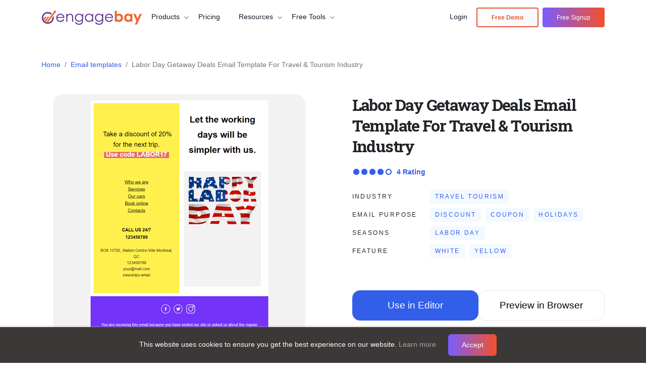

--- FILE ---
content_type: text/html; charset=UTF-8
request_url: https://www.engagebay.com/email-template/labor-day-trip-email-template
body_size: 28064
content:

<!DOCTYPE html>

<html lang="en">

<head lang="en">

    <meta http-equiv="Content-Type" content="text/html; charset=UTF-8">

    <meta name="viewport" content="width=device-width, initial-scale=1, maximum-scale=1">

    
        <title>
            Labor Day Getaway Deals Email Template        </title>
        <meta name="description" content="Use this Labor Day Discounts Email Template to inspire bookings for getaways. Designed for the travel and tourism industry.">
        <meta property="og:title" content="Labor Day Getaway Deals Email Template" />
        <meta property="og:url" href="https://www.engagebay.com/email-template/labor-day-trip-email-template" />
        <meta property="og:image"
            content="https://d2p078bqz5urf7.cloudfront.net/static-predesigned-templates/email/1-3/labor-day-trip-email-template/preview.png" />
        <meta property="og:description" content="Use this Labor Day Discounts Email Template to inspire bookings for getaways. Designed for the travel and tourism industry." />
        <meta name="twitter:title" content="Labor Day Getaway Deals Email Template">
        <meta name="twitter:description" content="Use this Labor Day Discounts Email Template to inspire bookings for getaways. Designed for the travel and tourism industry.">

        <link rel="canonical" href="https://www.engagebay.com/email-template/labor-day-trip-email-template">

        <script>
            var VIEWING_TEMPLATE_JSON = {"name":"labor-day-trip-email-template","category":"travel_tourism","subcategory":"","title":"Labor Day Getaway Deals Email Template For Travel & Tourism Industry","description":"Kick off the Labor Day weekend with our exclusive Getaway Deals Email Template, perfect for the <a href='https:\/\/www.engagebay.com\/email-templates\/industry\/travel-tourism'>travel and tourism industry<\/a>. This template is your gateway to showcasing irresistible Labor Day offers, from serene beach retreats to adventurous mountain escapes. Featuring a vibrant design and easy-to-navigate sections for showcasing special deals, it ensures your offers stand out and capture the attention of eager holidaymakers. With its responsive layout, your promotions will look stunning on any device, increasing the likelihood of conversions. Ideal for travel agencies, resorts, and hoteliers aiming to boost their bookings and offer memorable experiences this <a href='https:\/\/www.engagebay.com\/email-templates\/seasons\/labor-day'>Labor Day<\/a>.","rating":4,"industry":["travel-tourism"],"email-purpose":["discount","coupon","holidays"],"seasons":["labor-day"],"feature":["white","yellow"],"meta":{"title":"Labor Day Getaway Deals Email Template","description":"Use this Labor Day Discounts Email Template to inspire bookings for getaways. Designed for the travel and tourism industry."},"relatedTemplates":["american-travel-feast-email-template","patricks-day-travel-email-template","christmas-stay-offer-email-template","desert-travel-email-template","home-for-holidays-email-template"]};
        </script>

        
    <link rel="stylesheet" href="../email-templates-build/build/main.css" />
    <link rel="preconnect" href="https://q.quora.com" crossorigin>
<link rel="dns-prefetch" href="https://q.quora.com">
<link rel="preconnect" href="https://stats.g.doubleclick.net" crossorigin>
<link rel="dns-prefetch" href="https://stats.g.doubleclick.net">
<link rel="preconnect" href="https://static.getclicky.com" crossorigin>
<link rel="dns-prefetch" href="https://static.getclicky.com">
<link rel="preconnect" href="https://static-exp1.licdn.com" crossorigin>
<link rel="dns-prefetch" href="https://static-exp1.licdn.com">
<link rel="preconnect" href="https://accounts.google.com" crossorigin>
<link rel="dns-prefetch" href="https://accounts.google.com">
<link rel="preconnect" href="https://www.googletagmanager.com" crossorigin>
<link rel="dns-prefetch" href="https://www.googletagmanager.com">
<link rel="preconnect" href="https://www.google-analytics.com" crossorigin>
<link rel="dns-prefetch" href="https://www.google-analytics.com">
<link rel="preconnect" href="https://connect.facebook.net" crossorigin>
<link rel="dns-prefetch" href="https://connect.facebook.net">
<link rel="preconnect" href="https://www.facebook.com" crossorigin>
<link rel="dns-prefetch" href="https://www.facebook.com">
<link rel="preconnect" href="https://fonts.googleapis.com" crossorigin>
<link rel="preconnect" href="https://fonts.gstatic.com" crossorigin>
<link rel="preload" as="style" href="https://fonts.googleapis.com/css2?family=Roboto+Slab:wght@400;600;700&amp;display=swap" onload="this.onload=null;this.rel='stylesheet'">
<noscript>
 <link rel="stylesheet" href="https://fonts.googleapis.com/css2?family=Roboto+Slab:wght@400;600;700&amp;display=swap">
</noscript>
<link rel="icon" href="https://www.engagebay.com/images/favicon.ico">
<meta http-equiv="Content-Security-Policy" content="script-src 'self' *.getclicky.com clicky.com *.getreditus.com *.redditstatic.com *.clarity.ms cdn5.engagebay.com *.engagebay.com cdn.jsdelivr.net www.googletagmanager.com *.google-analytics.com d2p078bqz5urf7.cloudfront.net platform.linkedin.com static.cloudflareinsights.com static.getclicky.com www.linkedin.com static.cloudflareinsights.com bat.bing.com snap.licdn.com connect.facebook.net tracking.g2crowd.com www.clickcease.com googleads.g.doubleclick.net 'unsafe-inline' 'unsafe-eval';                    worker-src 'self' blob: *.getclicky.com clicky.com cdn5.engagebay.com *.engagebay.com d2p078bqz5urf7.cloudfront.net platform.linkedin.com static.cloudflareinsights.com static.getclicky.com www.linkedin.com static.cloudflareinsights.com bat.bing.com snap.licdn.com connect.facebook.net tracking.g2crowd.com www.clickcease.com googleads.g.doubleclick.net;">
<script>        window.EbTrackAPI = window.EbTrackAPI || {                apiKey: "ktb76s1540fl2hnhbqnrtd2npb",                crossDomain: true,                queuedEvents: [],                getInstance: function (callback) {                    window.EbTrackAPI.queuedEvents.push(callback);                },            };            (function (d, s, f) { var sca = document.createElement(s); sca.type = 'text/javascript'; sca.async = true; sca.src = f; var m = document.getElementsByTagName(s)[0]; m.parentNode.insertBefore(sca, m); })(document, 'script', '//d2p078bqz5urf7.cloudfront.net/jsapi/analytics2/bundle.min.js?v' + new Date().getHours());        var enableWA = true;        try {            enableWA = enableWA && new URLSearchParams(window.location.search).get('track') != "notrack";        } catch (e) {        }        if (enableWA) {            window.waLayer = window.waLayer || []; function ewatag() { waLayer.push(arguments) }; ewatag('config', 'ktb76s1540fl2hnhbqnrtd2npb', '5726607939469312', '5045979053555712', '5769015641243648');         }    </script>
<noscript>
 <link rel="stylesheet" href="https://fonts.googleapis.com/css2?family=Roboto+Slab:wght@400;600;700&amp;display=swap">
</noscript>
<script async data-id="101240860" src="//static.getclicky.com/js"></script>
<script>  function __GET_BUNDLE_CDN_HOST_URL() { var host = window.location.host, cdnPath = ""; if (host) { if (host.indexOf("lpages.engagebay.com") > -1) cdnPath = cdnPath.replace("cdn5", "lpages"); else if (host.indexOf("localhost") > -1 || host.indexOf(".ngrok.io") > -1) cdnPath = ""; } return cdnPath; } document.write('<link rel="stylesheet" as=style type="text/css" async="true" href="' + __GET_BUNDLE_CDN_HOST_URL() + '/css/new/min/bundle.min.css?v2.288">');</script> <!-- <link rel="preload" rel="stylesheet" as=style type="text/css" async="true" href="/css/language-custom.css?v2.242" /> -->
<link rel="preload" as="style" href="/css/language-custom.css?v2.288" onload="this.rel='stylesheet'"> <!-- //https://cdn5.engagebay.com-->

    <script>
        var VIEWING_PAGE_TYPE = "email_template";
        var VIEWING_TEMPLATE = 'labor-day-trip-email-template';
    </script>

    <script type="text/javascript">
        (function (c, l, a, r, i, t, y) {
            c[a] = c[a] || function () { (c[a].q = c[a].q || []).push(arguments) };
            t = l.createElement(r); t.async = 1; t.src = "https://www.clarity.ms/tag/" + i;
            y = l.getElementsByTagName(r)[0]; y.parentNode.insertBefore(t, y);
        })(window, document, "clarity", "script", "mjh299msgj");
    </script>

</head>

<body>


    <html lang="en"><head></head><style>  .navbar .btn.btn-purple{    background: linear-gradient(135deg, #ffffff 0%, #f7f8ff 100%) !important;     color: #ee5131 !important;     font-weight: 600 !important;  border: 2px solid #ee5131 !important;  /* box-shadow: 0 6px 18px rgba(233, 82, 57, 0.18), 0 2px 6px rgba(0, 0, 0, 0.06); */    /* box-shadow: 0 6px 18px rgba(123, 97, 255, 0.18), 0 2px 6px rgba(0, 0, 0, 0.06) !important; */  }    /* Hide white logo by default on all pages except offer.html */  .eb-logo-brand a:nth-child(2) {    display: none !important;  }</style><body>  <div class="reaco-noty-strip-wrapper d-none">
 <div class="content fw-600">
  Introducing <a href="https://reacho.com/" target="_blank">Reacho</a>: Free live chat &amp; helpdesk for eCommerce - <a href="https://app.reacho.com/signup" target="_blank">Sign up now at Reacho!</a>
 </div> <span class="reaco-noty-strip-close">×</span>
</div>  <div class="holiday-sale-offer-top">
 <div class="holiday-sale-offer-body">
  <div class="holiday-sale-offer-content">
   <h3 class="holiday-sale-title text-white fw-700 mb-0">Holiday <span class="">Sale:</span> <b> 40% OFF.<span><strong class="hurry-up-text fw-700"> Hurry Up!</strong> <span class="text-white"> Offer ends soon.</span></span> <!-- <div class="holiday-sale-sub-title"> --> <!-- <span class="text-warning">Limited Subscriptions Only,</span> --> <!-- <strong class="hurry-up-text fw-700">                       Hurry Up!</strong> --> <!-- <span class="holiday-sale-timer d-inline-flex"> --> <!-- Offer ends in next <span class="d-inline-flex fw-bold ps-1" style="color: #ffde00;"> <span                                id="days" class="me-1"></span> <span id="hours"></span> <span id="minutes"></span> <span                                id="seconds"></span> </span> </span> --> <!-- <span><strong class="hurry-up-text fw-700">                               Hurry Up!</strong>                            Offer ends soon.</span> --> <!-- </div> --> </b></h3>
  </div><b> <a href="https://app.engagebay.com/home#subscribe-coupon/festival_offer" target="_blank" class="btn btn-warning ms-3 offer-getitnow-btn text-uppercase"> Get it Now</a> </b>
 </div><b> <span class="holiday-sale-offer-top-close"> ×</span> </b>
</div>  <nav id="navbar_top" class="navbar navbar-expand-xl navbar-light navbar_top fixed-top reaco-strip-top-noty">    <div class="container">      <div class="eb-logo-brand">        <a class="navbar-brand p-0" href="/"> <img src="/assets/img/engagebay-logo.svg"            width="200" height="30" alt="EngageBay Logo"> </a>              <a class="navbar-brand p-0" href="/"> <img src="/assets/img/logo-final-hd-white.svg" width="200" height="30"                  alt="EngageBay Logo"> </a>        <!-- <div class="dropdown eb-language-dropdown">          <a class="btn" href="#" data-bs-toggle="dropdown">            <svg width="24" height="24" class="eb-language-icon" version="1.1" id="Layer_1"              xmlns="http://www.w3.org/2000/svg" xmlns:xlink="http://www.w3.org/1999/xlink" x="0px" y="0px"              viewBox="0 0 50 50" xml:space="preserve">              <g id="Layer_2_1_">                <g id="globe">                  <path d="M35,31.8c0.3-2.2,0.5-4.5,0.5-6.8c0-2.3-0.2-4.5-0.5-6.8h8.9c1.6,4.4,1.6,9.2,0,13.5H35z M25,45c-2,0-3.9-2-5.5-5.5                                    c-0.7-1.6-1.3-3.4-1.7-5.4h14.3c-0.4,2-1,3.8-1.7,5.4C28.9,43,27,45,25,45z M17.4,31.8c-0.7-4.5-0.7-9,0-13.5h15.2                                    c0.3,2.2,0.5,4.5,0.5,6.8c0,2.3-0.2,4.5-0.5,6.8H17.4z M6.2,31.8c-1.6-4.4-1.6-9.2,0-13.5H15c-0.6,4.5-0.6,9,0,13.5H6.2z M25,5                                    c2,0,3.9,2,5.5,5.5c0.7,1.6,1.3,3.4,1.7,5.4H17.8c0.4-2,1-3.8,1.7-5.4C21.1,7,23,5,25,5z M42.8,15.9h-8.3                                    c-0.5-2.3-1.1-4.5-1.9-6.3C32,8,31.2,6.8,30.4,5.7C35.8,7.2,40.3,10.9,42.8,15.9z M19.6,5.7c-0.8,1-1.6,2.3-2.2,3.8                                    c-0.8,1.9-1.5,4-1.9,6.3H7.2C9.7,10.9,14.2,7.2,19.6,5.7z M7.2,34.1h8.3c0.5,2.3,1.1,4.5,1.9,6.3c0.7,1.5,1.4,2.8,2.2,3.8                                    C14.2,42.8,9.7,39.1,7.2,34.1z M30.4,44.3c0.8-1,1.6-2.3,2.2-3.8c0.8-1.9,1.5-4,1.9-6.3h8.3C40.3,39.1,35.8,42.8,30.4,44.3                                    L30.4,44.3z"></path>                </g>              </g>            </svg>            <span class="d-none d-xl-block">English</span>            <svg aria-hidden="true" focusable="false" data-prefix="fas" data-icon="chevron-down" role="img"              xmlns="http://www.w3.org/2000/svg" viewBox="0 0 448 512" class="icon-down-caret">              <path fill="currentColor"                d="M207.029 381.476L12.686 187.132c-9.373-9.373-9.373-24.569 0-33.941l22.667-22.667c9.357-9.357 24.522-9.375 33.901-.04L224 284.505l154.745-154.021c9.379-9.335 24.544-9.317 33.901.04l22.667 22.667c9.373 9.373 9.373 24.569 0 33.941L240.971 381.476c-9.373 9.372-24.569 9.372-33.942 0z"                class=""></path>            </svg>          </a>          <ul class="dropdown-menu dropdown-menu-end dropdown-menu-sm-start" aria-labelledby="navbarDropdown">            <li><a class="dropdown-item" href="/">English</a></li>                      </ul>        </div> -->      </div>      <button class="navbar-toggler border-0 d-none" type="button" data-bs-toggle="collapse" data-bs-target="#main_nav"        aria-controls="main_nav" aria-expanded="false" aria-label="Toggle navigation">        <!-- <span class="navbar-toggler-icon"></span> -->        <strong class="fw-normal" id="nav-icon2"><span></span> <span></span> <span></span> <span></span> <span></span>          <span></span>        </strong>      </button>      <button class="navbar-toggler MenuIconToggler" type="button" data-bs-toggle="offcanvas"        data-bs-target="#offcanvasNavbar" aria-controls="offcanvasNavbar" aria-label="Toggle menu">        <span class="navbar-toggler-icon"></span>      </button>      <div class="collapse navbar-collapse destop_menu" id="main_nav">        <ul class="navbar-nav me-auto mb-2 mb-lg-0">          <li class="nav-item nav-item-line dropdown has-megamenu">            <div class="navlink-row"><a class="nav-link" href="/products">                <span>Products</span> </a>              <svg aria-hidden="true" focusable="false" data-prefix="fas" data-icon="chevron-down" role="img"                xmlns="http://www.w3.org/2000/svg" viewbox="0 0 448 512" class="icon-down-caret">                <path fill="currentColor"                  d="M207.029 381.476L12.686 187.132c-9.373-9.373-9.373-24.569 0-33.941l22.667-22.667c9.357-9.357 24.522-9.375 33.901-.04L224 284.505l154.745-154.021c9.379-9.335 24.544-9.317 33.901.04l22.667 22.667c9.373 9.373 9.373 24.569 0 33.941L240.971 381.476c-9.373 9.372-24.569 9.372-33.942 0z"                  class="" />              </svg>            </div> <!-- dropdown-mega-menu.// -->            <div class="dropdown-menu megamenu" role="menu">              <div class="row megamenu-scroolbar">                <div class="col-12 col-lg-8">                  <div class="megamenu-body h-100">                    <div class="row h-100">                      <div class="col-12 col-lg-5">                        <!-- Nav tabs -->                        <ul class="nav nav-pills mb-3 flex-column eb-megamenuhover" data-menu-target="#megaMenuPanel"                          id="pills-tab" role="tablist">                          <li class="nav-item" role="presentation">                            <a href="/products/" class="nav-link active pills-tab-green" data-bs-hover="pill"                              data-bs-target="#AllInOneSuite" role="tab" aria-selected="true">                              <svg width="20" height="20" viewbox="0 0 20 20" fill="none"                                xmlns="http://www.w3.org/2000/svg">                                <path                                  d="M10.2048 5.14072C10.111 5.05986 9.97208 5.05986 9.87828 5.14073L6.22438 8.29072C6.11981 8.38087 6.10812 8.53873 6.19827 8.64331L7.13712 9.73234C7.22727 9.83692 7.38513 9.84861 7.48971 9.75846L10.0415 7.55855L12.5934 9.75846C12.6979 9.84861 12.8558 9.83692 12.9459 9.73234L13.8848 8.64331C13.9749 8.53873 13.9633 8.38087 13.8587 8.29072L10.2048 5.14072Z"                                  fill="#00B888" />                                <path                                  d="M14.099 12.9075C14.1816 12.8051 14.1653 12.6561 14.0657 12.5702L12.9914 11.6441C12.8797 11.5478 12.7097 11.5691 12.6178 11.6845C11.9358 12.5401 11.0324 13.0611 10.0415 13.0611C9.05062 13.0611 8.14722 12.5401 7.46522 11.6845C7.3733 11.5691 7.20335 11.5478 7.09165 11.6441L6.01736 12.5702C5.91769 12.6561 5.90137 12.8051 5.98402 12.9075C7.02831 14.2016 8.4609 15 10.0415 15C11.6221 15 13.0547 14.2016 14.099 12.9075Z"                                  fill="#00B888" />                                <path fill-rule="evenodd" clip-rule="evenodd"                                  d="M0 7C0 3.13401 3.13401 0 7 0H13C16.866 0 20 3.13401 20 7V13C20 16.866 16.866 20 13 20H7C3.13401 20 0 16.866 0 13V7ZM7 2C4.23858 2 2 4.23858 2 7V13C2 15.7614 4.23858 18 7 18H13C15.7614 18 18 15.7614 18 13V7C18 4.23858 15.7614 2 13 2H7Z"                                  fill="#00B888" />                              </svg> <span class="ms-2">All-in-One Suite</span> <svg class="nextIcon"                                viewBox="0 0 24 24">                                <path d="M10 6 8.59 7.41 13.17 12l-4.58 4.59L10 18l6-6z"></path>                              </svg></a>                          </li>                          <li class="nav-item" role="presentation">                            <a href="/products/marketing" class="nav-link pills-tab-orange" data-bs-hover="pill"                              data-bs-target="#MarketingBay" role="tab" aria-selected="false">                              <svg width="26" height="26" viewbox="0 0 26 26" fill="none"                                xmlns="http://www.w3.org/2000/svg">                                <path fill-rule="evenodd" clip-rule="evenodd"                                  d="M25.3201 12.664C25.0401 12.664 24.8201 12.44 24.8201 12.164C24.8201 6.436 20.1601 1.776 14.4301 1.776C14.1501 1.776 13.9301 1.552 13.9301 1.276C13.9301 1 14.1501 0.776001 14.4301 0.776001C20.7101 0.776001 25.8201 5.884 25.8201 12.164C25.8201 12.44 25.6001 12.664 25.3201 12.664Z"                                  fill="#FF7A00" />                                <path fill-rule="evenodd" clip-rule="evenodd"                                  d="M22.1201 12.664C21.8501 12.664 21.6201 12.44 21.6201 12.164C21.6201 8.199 18.4001 4.974 14.4301 4.974C14.1501 4.974 13.9301 4.75 13.9301 4.474C13.9301 4.198 14.1501 3.974 14.4301 3.974C18.9501 3.974 22.6201 7.648 22.6201 12.164C22.6201 12.44 22.4001 12.664 22.1201 12.664Z"                                  fill="#FF7A00" />                                <path fill-rule="evenodd" clip-rule="evenodd"                                  d="M6.32996 24.896C5.02996 24.896 3.80996 24.389 2.88996 23.469C1.96996 22.551 1.45996 21.328 1.45996 20.028C1.45996 18.728 1.96996 17.505 2.88996 16.585L5.26996 14.204C5.65996 13.814 6.28996 13.814 6.68996 14.205C7.07996 14.596 7.07996 15.229 6.68996 15.619L4.29996 18C3.75996 18.542 3.45996 19.262 3.45996 20.028C3.45996 20.793 3.75996 21.513 4.29996 22.055C5.38996 23.142 7.27996 23.139 8.35996 22.055L10.74 19.673C11.13 19.283 11.76 19.283 12.15 19.673C12.54 20.063 12.54 20.697 12.15 21.087L9.76996 23.469C8.84996 24.389 7.62996 24.896 6.32996 24.896Z"                                  fill="#FF7A00" />                                <path fill-rule="evenodd" clip-rule="evenodd"                                  d="M6.87002 13.831C9.07002 15.395 10.97 17.294 12.53 19.495L19.81 15.995C17.23 12.301 14.06 9.131 10.36 6.549L6.87002 13.831ZM12.19 21.768C11.86 21.768 11.54 21.607 11.35 21.317C9.69002 18.792 7.57002 16.669 5.04002 15.008C4.62002 14.733 4.47002 14.19 4.69002 13.739L9.06002 4.638C9.19002 4.378 9.42002 4.185 9.70002 4.107C9.97002 4.03 10.27 4.077 10.51 4.235C15.16 7.288 19.07 11.194 22.13 15.845C22.28 16.086 22.33 16.384 22.25 16.662C22.18 16.939 21.98 17.17 21.72 17.295L12.62 21.669C12.48 21.736 12.33 21.768 12.19 21.768Z"                                  fill="#FF7A00" />                                <path fill-rule="evenodd" clip-rule="evenodd"                                  d="M11.81 25.479C10.76 25.479 9.61996 24.999 8.68996 24.073C8.29996 23.683 8.29996 23.05 8.68996 22.659C9.07996 22.268 9.71996 22.268 10.11 22.658C10.97 23.524 12.04 23.664 12.46 23.247C12.85 22.855 13.48 22.856 13.87 23.246C14.26 23.636 14.26 24.27 13.87 24.66C13.32 25.21 12.59 25.479 11.81 25.479Z"                                  fill="#FF7A00" />                              </svg> <span class="ms-2">Marketing Bay</span> <svg class="nextIcon" viewBox="0 0 24 24">                                <path d="M10 6 8.59 7.41 13.17 12l-4.58 4.59L10 18l6-6z"></path>                              </svg></a>                          </li>                          <li class="nav-item" role="presentation">                            <a href="/products/sales" class="nav-link pills-tab-gold" data-bs-hover="pill"                              data-bs-target="#CRMSalesBay" role="tab" aria-selected="false">                              <svg width="24" height="20" viewbox="0 0 24 20" fill="none"                                xmlns="http://www.w3.org/2000/svg">                                <path fill-rule="evenodd" clip-rule="evenodd"                                  d="M7 0C6.44772 0 6 0.447715 6 1V3H1C0.447715 3 0 3.44772 0 4V5C0 8.79947 3.02708 11.8919 6.80109 11.9972C7.67911 13.5169 9.20433 14.6158 11 14.917V18H9C8.44772 18 8 18.4477 8 19C8 19.5523 8.44772 20 9 20H15C15.5523 20 16 19.5523 16 19C16 18.4477 15.5523 18 15 18H13V14.917C14.7957 14.6158 16.3209 13.5169 17.1989 11.9972C20.9729 11.8919 24 8.79947 24 5V4C24 3.44772 23.5523 3 23 3H18V1C18 0.447715 17.5523 0 17 0H7ZM2 5H6V9C6 9.31058 6.0236 9.61564 6.0691 9.9135C3.75252 9.4773 2 7.44331 2 5ZM22 5C22 7.44331 20.2475 9.4773 17.9309 9.9135C17.9764 9.61564 18 9.31058 18 9V5H22ZM8 2H16V9C16 11.2091 14.2091 13 12 13C9.79086 13 8 11.2091 8 9V2Z"                                  fill="#FFC800" />                              </svg> <span class="ms-2">Sales & CRM Bay</span> <svg class="nextIcon"                                viewBox="0 0 24 24">                                <path d="M10 6 8.59 7.41 13.17 12l-4.58 4.59L10 18l6-6z"></path>                              </svg></a>                          </li>                          <li class="nav-item" role="presentation">                            <a href="/products/customer-service" class="nav-link pills-tab-purple" data-bs-hover="pill"                              data-bs-target="#ServiceBay" role="tab" aria-selected="false">                              <svg width="24" height="24" viewbox="0 0 24 24" fill="none"                                xmlns="http://www.w3.org/2000/svg">                                <path                                  d="M4 10V9C4 4.58172 7.58172 1 12 1V1C16.4183 1 20 4.58172 20 9V10M4 10V10C2.34315 10 1 11.3431 1 13V13.5C1 15.433 2.567 17 4.5 17H4.84615C5.48341 17 6 16.4834 6 15.8462V11.5C6 10.6716 5.32843 10 4.5 10H4ZM20 10V10C21.6569 10 23 11.3431 23 13V14C23 15.6569 21.6569 17 20 17V17M20 10H19.5C18.6716 10 18 10.6716 18 11.5V15.5C18 16.3284 18.6716 17 19.5 17H20M20 17V17C20 19.2091 18.2091 21 16 21H15M15 21V21C15 19.8954 14.1046 19 13 19H11C9.89543 19 9 19.8954 9 21V21C9 22.1046 9.89543 23 11 23H13C14.1046 23 15 22.1046 15 21V21Z"                                  stroke="#7B68EE" stroke-width="2" stroke-linecap="round" stroke-linejoin="round" />                              </svg> <span class="ms-2">Service Bay</span> <svg class="nextIcon" viewBox="0 0 24 24">                                <path d="M10 6 8.59 7.41 13.17 12l-4.58 4.59L10 18l6-6z"></path>                              </svg></a>                          </li>                        </ul>                      </div>                      <div class="col-12 col-lg-7">                        <!-- Tab panes -->                        <div class="tab-content" id="megaMenuPanel">                          <div class="tab-pane fade show active" id="AllInOneSuite" role="tabpanel">                            <div class="row">                              <div class="col-12 col-md-6">                                <div class="col-megamenu">                                  <ul class="list-unstyled">                                    <li><a href="/marketing/marketing-automation-software">Marketing Automation</a></li>                                    <li><a href="/marketing/ai-email-marketing">AI Email Marketing</a></li>                                    <li><a href="/ai-chatbot">AI Chatbot</a></li>                                    <li><a href="/service/tickets">Free Helpdesk</a></li>                                    <li><a href="/service/free-live-chat-software">Free Live Chat Software</a></li>                                    <li><a href="/marketing/landing-pages">Landing Pages</a></li>                                    <li><a href="/marketing/email-sequences">Email Sequences</a></li>                                    <li><a href="/marketing/open-ai">OpenAI</a></li>                                      <li><a href="/integrations/whatsapp-integration">WhatsApp Messaging</a></li>                                  </ul>                                </div> <!-- col-megamenu.// -->                              </div>                              <div class="col-12 col-md-6">                                <div class="col-megamenu">                                  <ul class="list-unstyled">                                    <li><a href="/crm/sales-crm">AI-powered Sales CRM</a></li>                                    <li><a href="/crm/contact-management-software">Contact Management Software</a></li>                                    <li><a href="/crm/360-degree-customer-view">360 Degree Customer View</a></li>                                    <li><a href="/crm/sales-automation">Sales Automation</a></li>                                    <li><a href="/marketing/web-forms">Web Forms</a></li>                                    <li><a href="/crm/appointment-scheduling-software">Appointment Scheduling                                        Software</a></li>                                    <li><a href="/customer-journey-to-success">Why EngageBay CRM?</a></li>                                  </ul>                                </div> <!-- col-megamenu.// -->                              </div>                            </div>                          </div>                          <div class="tab-pane fade" id="MarketingBay" role="tabpanel">                            <div class="row">                              <div class="col-12 col-md-6">                                <div class="col-megamenu">                                  <ul class="list-unstyled">                                    <li><a href="/marketing/marketing-automation-software">Marketing Automation</a></li>                                    <li><a href="/marketing/email-marketing">Email Marketing</a></li>                                    <li><a href="/marketing/email-sequences">Email Sequences</a></li>                                    <li><a href="/marketing/landing-pages">Landing Pages</a></li>                                    <li><a href="/marketing/web-forms">Web Forms</a></li>                                    <li><a href="/marketing/sms-marketing">SMS Marketing</a></li>                                  </ul>                                </div> <!-- col-megamenu.// -->                              </div>                              <div class="col-12 col-md-6">                                <div class="col-megamenu">                                  <ul class="list-unstyled">                                    <li><a href="/marketing/drip-campaign">Drip Campaign</a></li>                                    <li><a href="/marketing/push-notifications">Push Notifications</a></li>                                    <li><a href="/marketing/contact-segmentation">Contact Segmentation</a></li>                                    <li><a href="/marketing/site-messaging">Site Messaging</a></li>                                    <li><a href="/marketing/workflows">Workflow</a></li>                                    <li><a href="/marketing/email-ab-testing">Email A/B                                        Testing</a></li>                                  </ul>                                </div> <!-- col-megamenu.// -->                              </div>                            </div>                          </div>                          <div class="tab-pane fade" id="CRMSalesBay" role="tabpanel">                            <div class="row">                              <div class="col-12 col-md-6">                                <div class="col-megamenu">                                  <ul class="list-unstyled">                                    <li><a href="/crm/free-crm-software">Free CRM</a></li>                                    <li><a href="/crm/360-degree-customer-view">360 Degree Customer View</a></li>                                    <li><a href="/crm/appointment-scheduling-software">Appointment Scheduling                                        Software</a></li>                                    <li><a href="/crm/contact-management-software">Contact Management Software</a></li>                                    <li><a href="/crm/crm-email-integration">CRM Email Integration</a></li>                                    <li><a href="/crm/travel-agency-crm">Travel Agency CRM</a></li>                                  </ul>                                </div> <!-- col-megamenu.// -->                              </div>                              <div class="col-12 col-md-6">                                <div class="col-megamenu">                                  <ul class="list-unstyled">                                    <li><a href="/crm/sales-crm">Sales CRM</a></li>                                    <li><a href="/crm/lead-scoring">Lead Scoring</a></li>                                    <li><a href="/crm/telephony-crm">CRM Telephony</a></li>                                    <li><a href="/crm/lead-management-software">Lead                                        Management</a></li>                                    <li><a href="/crm/deal-management-software">Deal                                        Management</a></li>                                  </ul>                                </div> <!-- col-megamenu.// -->                              </div>                            </div>                          </div>                          <div class="tab-pane fade" id="ServiceBay" role="tabpanel">                            <div class="row">                              <div class="col-12 col-md-6">                                <div class="col-megamenu">                                  <ul class="list-unstyled">                                    <li><a href="/service/free-live-chat-software">Free Live Chat Software</a></li>                                    <li><a href="/service/tickets">Free Helpdesk</a></li>                                    <li><a href="/service/service-automations">Service Automations</a></li>                                    <li><a href="/service/canned-responses">Canned Responses</a></li>                                  </ul>                                </div> <!-- col-megamenu.// -->                              </div>                              <div class="col-12 col-md-6">                                <div class="col-megamenu">                                  <ul class="list-unstyled">                                    <li><a href="/service/support-groups">Support Groups</a></li>                                    <li><a href="/service/custom-ticket-views">Custom Ticket Views</a></li>                                    <li><a href="/service/helpdesk-reports">HelpDesk Reports</a></li>                                  </ul>                                </div> <!-- col-megamenu.// -->                              </div>                            </div>                          </div>                        </div>                      </div>                      <div class="col-12">                        <div class="refer-bg-light"><a href="/affiliate-program">Refer & Earn</a> 30% recurring bonus on                          each client you refer                        </div>                      </div>                    </div>                  </div>                </div>                <div class="col-12 col-lg-4 all-plans-col">                  <div class="dropdown-features-right">                    <div class="dropdown-features-bg">                      <h3 class="dropdown-features-title">All Plans</h3>                      <div class="dropdown-features-wrapper">                        <ul class="dropdown-features-column">                          <li class="dropdown-column-item"><a href="/pricing/all-in-one"                              class="dropdown-card dropdown-card-gray">                              <svg aria-hidden="true" focusable="false" data-prefix="far" data-icon="list-alt"                                role="img" xmlns="http://www.w3.org/2000/svg" viewbox="0 0 512 512"                                class="svg-inline--fa fa-list-alt fa-w-16">                                <path fill="currentColor"                                  d="M464 32H48C21.49 32 0 53.49 0 80v352c0 26.51 21.49 48 48 48h416c26.51 0 48-21.49 48-48V80c0-26.51-21.49-48-48-48zm-6 400H54a6 6 0 0 1-6-6V86a6 6 0 0 1 6-6h404a6 6 0 0 1 6 6v340a6 6 0 0 1-6 6zm-42-92v24c0 6.627-5.373 12-12 12H204c-6.627 0-12-5.373-12-12v-24c0-6.627 5.373-12 12-12h200c6.627 0 12 5.373 12 12zm0-96v24c0 6.627-5.373 12-12 12H204c-6.627 0-12-5.373-12-12v-24c0-6.627 5.373-12 12-12h200c6.627 0 12 5.373 12 12zm0-96v24c0 6.627-5.373 12-12 12H204c-6.627 0-12-5.373-12-12v-24c0-6.627 5.373-12 12-12h200c6.627 0 12 5.373 12 12zm-252 12c0 19.882-16.118 36-36 36s-36-16.118-36-36 16.118-36 36-36 36 16.118 36 36zm0 96c0 19.882-16.118 36-36 36s-36-16.118-36-36 16.118-36 36-36 36 16.118 36 36zm0 96c0 19.882-16.118 36-36 36s-36-16.118-36-36 16.118-36 36-36 36 16.118 36 36z"                                  class="" />                              </svg>                              <div class="card-description">                                <h4 class="dropdown-card-label">Free</h4> <span class="dropdown-card-text">Useful for                                  solopreneurs. Free for teams of up to 15 members</span>                              </div>                            </a></li>                          <li class="dropdown-column-item"><a href="/pricing/all-in-one"                              class="dropdown-card dropdown-card-gold">                              <svg aria-hidden="true" focusable="false" data-prefix="fal" data-icon="award" role="img"                                xmlns="http://www.w3.org/2000/svg" viewbox="0 0 384 512"                                class="svg-inline--fa fa-award fa-w-12">                                <path fill="currentColor"                                  d="M192 95.95c-52.93 0-96 43.07-96 96s43.07 96 96 96 96-43.07 96-96-43.06-96-96-96zm0 160c-35.29 0-64-28.71-64-64s28.71-64 64-64 64 28.71 64 64-28.71 64-64 64zm175.63 16.38c14.06-14.31 19.59-35.33 14.47-54.86-6.39-24.2-6.39-20.45 0-44.69 5.13-19.52-.41-40.53-14.47-54.86-17.58-17.72-15.57-14.69-21.91-38.59-5.15-19.63-20.37-35.08-39.72-40.34-23.3-6.32-20.62-4.58-37.75-22.22-14.22-14.42-35.12-20.08-54.53-14.82-23.5 6.51-20.1 6.41-43.47 0-19.25-5.31-40.28.4-54.5 14.85-17.3 17.67-14.21 15.77-37.72 22.19-19.37 5.26-34.59 20.71-39.75 40.32-6.36 24.04-4.38 20.87-21.91 38.62C2.31 132.25-3.22 153.27 1.91 172.8c6.39 24.17 6.39 20.42 0 44.69-5.13 19.52.41 40.53 14.47 54.86 17.58 17.72 15.57 14.69 21.91 38.59 2.01 7.64 5.91 14.36 10.62 20.38L1.2 448.7c-4.31 10.57 3.51 22.04 14.79 22.04.55 0-2.91.12 53.32-2.03L105.56 507c3.22 3.4 7.42 5 11.58 5 6.17 0 12.23-3.53 14.86-9.96l52.45-129.03a23.346 23.346 0 0 1 15.11-.01L252 502.04c2.62 6.43 8.69 9.96 14.86 9.96 4.16 0 8.36-1.6 11.58-5l36.25-38.28c56.23 2.15 52.77 2.03 53.32 2.03 11.28 0 19.1-11.47 14.79-22.04l-47.7-117.37c4.71-6.02 8.61-12.74 10.62-20.37 6.36-24.06 4.38-20.89 21.91-38.64zM111.72 466.95c-22.59-23.86-16.56-17.49-29.13-30.77-18.3.7-9.45.36-42.41 1.63l35.55-87.48c.79.26 1.47.75 2.28.97 21.87 5.86 20.46 4.6 31.59 15.91 9.94 10.14 22.79 15.57 35.96 16.5l-33.84 83.24zm232.11-29.15c-32.91-1.26-24.13-.92-42.41-1.62-12.56 13.27-6.54 6.91-29.13 30.77l-33.9-83.4c13.21-.91 26.06-6.21 36.02-16.35 11.41-11.61 9.83-10.19 31.59-15.91.81-.22 1.49-.71 2.28-.96l35.55 87.47zm-29.05-134.99c-2.25 8.58-8.84 15.33-17.22 17.61-23.62 6.25-28.39 6.45-45.97 24.37-8 8.11-20.19 9.61-29.75 3.48-18.13-11.44-41.56-11.45-59.69.02-9.5 6.03-21.75 4.62-29.75-3.52-17.38-17.68-22.12-17.95-45.97-24.36-8.38-2.28-14.97-9.03-17.22-17.62-8.06-30.63-7.53-30.19-30.03-52.87-6.19-6.31-8.63-15.62-6.34-24.31 8.15-30.47 8.2-30.48 0-60.95-2.28-8.69.16-18 6.34-24.3 22.42-22.7 21.94-22.06 30.03-52.91 2.25-8.58 8.84-15.33 17.22-17.59 30.79-8.41 29.68-7.8 52.13-30.62 5.2-5.31 13.82-8.96 23.28-6.41 30.46 8.38 29.85 8.4 60.28 0 8.19-2.27 17.19.19 23.31 6.37 22.29 22.87 21.87 22.44 52.16 30.66 8.34 2.27 14.94 9.02 17.19 17.61 8.06 30.63 7.53 30.19 30.03 52.87 6.19 6.31 8.63 15.62 6.34 24.31-8.19 30.52-8.16 30.54 0 60.95 2.28 8.69-.16 18-6.34 24.3-22.41 22.71-21.94 22.06-30.03 52.91z"                                  class="" />                              </svg>                              <div class="card-description">                                <h4 class="dropdown-card-label">Basic</h4> <span class="dropdown-card-text">Best suited                                  for basic users who have a limited customer base</span>                              </div>                            </a></li>                          <li class="dropdown-column-item"><a href="/pricing/all-in-one"                              class="dropdown-card dropdown-card-teal">                              <svg aria-hidden="true" focusable="false" data-prefix="fal" data-icon="briefcase"                                role="img" xmlns="http://www.w3.org/2000/svg" viewbox="0 0 512 512"                                class="svg-inline--fa fa-briefcase fa-w-16">                                <path fill="currentColor"                                  d="M464 128H352V56c0-13.26-10.74-24-24-24H184c-13.26 0-24 10.74-24 24v72H48c-26.51 0-48 21.49-48 48v256c0 26.51 21.49 48 48 48h416c26.51 0 48-21.49 48-48V176c0-26.51-21.49-48-48-48zM192 64h128v64H192V64zm288 368c0 8.82-7.18 16-16 16H48c-8.82 0-16-7.18-16-16V288h160v40c0 13.25 10.75 24 24 24h80c13.25 0 24-10.75 24-24v-40h160v144zM224 320v-32h64v32h-64zm256-64H32v-80c0-8.82 7.18-16 16-16h416c8.82 0 16 7.18 16 16v80z"                                  class="" />                              </svg>                              <div class="card-description">                                <h4 class="dropdown-card-label">Growth</h4> <span class="dropdown-card-text">Ideal for                                  startups to manage their business and scale faster</span>                              </div>                            </a></li>                          <li class="dropdown-column-item"><a href="/pricing/all-in-one"                              class="dropdown-card dropdown-card-coral">                              <svg aria-hidden="true" focusable="false" data-prefix="fal" data-icon="building"                                role="img" xmlns="http://www.w3.org/2000/svg" viewbox="0 0 448 512"                                class="svg-inline--fa fa-building fa-w-14">                                <path fill="currentColor"                                  d="M192 107v40c0 6.627-5.373 12-12 12h-40c-6.627 0-12-5.373-12-12v-40c0-6.627 5.373-12 12-12h40c6.627 0 12 5.373 12 12zm116-12h-40c-6.627 0-12 5.373-12 12v40c0 6.627 5.373 12 12 12h40c6.627 0 12-5.373 12-12v-40c0-6.627-5.373-12-12-12zm-128 96h-40c-6.627 0-12 5.373-12 12v40c0 6.627 5.373 12 12 12h40c6.627 0 12-5.373 12-12v-40c0-6.627-5.373-12-12-12zm128 0h-40c-6.627 0-12 5.373-12 12v40c0 6.627 5.373 12 12 12h40c6.627 0 12-5.373 12-12v-40c0-6.627-5.373-12-12-12zm-128 96h-40c-6.627 0-12 5.373-12 12v40c0 6.627 5.373 12 12 12h40c6.627 0 12-5.373 12-12v-40c0-6.627-5.373-12-12-12zm128 0h-40c-6.627 0-12 5.373-12 12v40c0 6.627 5.373 12 12 12h40c6.627 0 12-5.373 12-12v-40c0-6.627-5.373-12-12-12zm140 205v20H0v-20c0-6.627 5.373-12 12-12h20V24C32 10.745 42.745 0 56 0h336c13.255 0 24 10.745 24 24v456h20c6.627 0 12 5.373 12 12zm-64-12V32H64v448h128v-85c0-6.627 5.373-12 12-12h40c6.627 0 12 5.373 12 12v85h128z"                                  class="" />                              </svg>                              <div class="card-description">                                <h4 class="dropdown-card-label">Pro</h4> <span class="dropdown-card-text">Great for                                  teams that require additional features to grow their business 7x</span>                              </div>                            </a></li>                          <li class="dropdown-column-item"><a                              onclick="openWaUrl('nav_products_compare',{'nav':'nav_products_compare'},'/pricing/all-in-one')"                              href="/pricing/all-in-one" class="dropdown-card dropdown-card-purple">                              <svg aria-hidden="true" focusable="false" data-prefix="fal" data-icon="cog" role="img"                                xmlns="http://www.w3.org/2000/svg" viewbox="0 0 512 512"                                class="svg-inline--fa fa-cog fa-w-16">                                <path fill="currentColor"                                  d="M482.696 299.276l-32.61-18.827a195.168 195.168 0 0 0 0-48.899l32.61-18.827c9.576-5.528 14.195-16.902 11.046-27.501-11.214-37.749-31.175-71.728-57.535-99.595-7.634-8.07-19.817-9.836-29.437-4.282l-32.562 18.798a194.125 194.125 0 0 0-42.339-24.48V38.049c0-11.13-7.652-20.804-18.484-23.367-37.644-8.909-77.118-8.91-114.77 0-10.831 2.563-18.484 12.236-18.484 23.367v37.614a194.101 194.101 0 0 0-42.339 24.48L105.23 81.345c-9.621-5.554-21.804-3.788-29.437 4.282-26.36 27.867-46.321 61.847-57.535 99.595-3.149 10.599 1.47 21.972 11.046 27.501l32.61 18.827a195.168 195.168 0 0 0 0 48.899l-32.61 18.827c-9.576 5.528-14.195 16.902-11.046 27.501 11.214 37.748 31.175 71.728 57.535 99.595 7.634 8.07 19.817 9.836 29.437 4.283l32.562-18.798a194.08 194.08 0 0 0 42.339 24.479v37.614c0 11.13 7.652 20.804 18.484 23.367 37.645 8.909 77.118 8.91 114.77 0 10.831-2.563 18.484-12.236 18.484-23.367v-37.614a194.138 194.138 0 0 0 42.339-24.479l32.562 18.798c9.62 5.554 21.803 3.788 29.437-4.283 26.36-27.867 46.321-61.847 57.535-99.595 3.149-10.599-1.47-21.972-11.046-27.501zm-65.479 100.461l-46.309-26.74c-26.988 23.071-36.559 28.876-71.039 41.059v53.479a217.145 217.145 0 0 1-87.738 0v-53.479c-33.621-11.879-43.355-17.395-71.039-41.059l-46.309 26.74c-19.71-22.09-34.689-47.989-43.929-75.958l46.329-26.74c-6.535-35.417-6.538-46.644 0-82.079l-46.329-26.74c9.24-27.969 24.22-53.869 43.929-75.969l46.309 26.76c27.377-23.434 37.063-29.065 71.039-41.069V44.464a216.79 216.79 0 0 1 87.738 0v53.479c33.978 12.005 43.665 17.637 71.039 41.069l46.309-26.76c19.709 22.099 34.689 47.999 43.929 75.969l-46.329 26.74c6.536 35.426 6.538 46.644 0 82.079l46.329 26.74c-9.24 27.968-24.219 53.868-43.929 75.957zM256 160c-52.935 0-96 43.065-96 96s43.065 96 96 96 96-43.065 96-96-43.065-96-96-96zm0 160c-35.29 0-64-28.71-64-64s28.71-64 64-64 64 28.71 64 64-28.71 64-64 64z"                                  class="" />                              </svg>                              <div class="card-description">                                <h4 class="dropdown-card-label">Compare all plans <span class="dropdown-card-arrow"><img                                      class="lozad" alt="Right Arrow"                                      src="/assets/img/icons/arrow-right-big.svg">                                  </span></h4>                              </div>                            </a></li>                        </ul>                      </div>                    </div>                  </div>                </div>              </div>              <div class="nav-dropdown-footer-wrapper">                <div class="nav-dropdown-footer">                  <ul class="nav-dropdown-footer-list">                    <li class="nav-dropdown-footer-list-item"><a href="https://meetings.engagebay.com/book-demo"                        class="book-eb-demo">Contact Sales</a></li>                    <li class="nav-dropdown-footer-list-item"><a href="/product-demo-videos">View Demo</a></li>                  </ul>                </div>              </div>            </div> <!-- dropdown-mega-menu.// -->          </li>          <li class="nav-item nav-item-line"><a class="nav-link cursor-pointer" href="#"              onclick="event.preventDefault(); submitWAEvent('billing_page_seen',{ 'plan':'all-in-one','platform':'web'}); openWaUrl('nav_pricing',{'nav':'nav_pricing'},'/pricing/all-in-one')">Pricing</a>          </li>          <li class="nav-item nav-item-line dropdown has-megamenu resources-megamenu">            <div class="navlink-row"><a class="nav-link" href="/resources/">                <span>Resources</span> </a>              <svg aria-hidden="true" focusable="false" data-prefix="fas" data-icon="chevron-down" role="img"                xmlns="http://www.w3.org/2000/svg" viewbox="0 0 448 512" class="icon-down-caret">                <path fill="currentColor"                  d="M207.029 381.476L12.686 187.132c-9.373-9.373-9.373-24.569 0-33.941l22.667-22.667c9.357-9.357 24.522-9.375 33.901-.04L224 284.505l154.745-154.021c9.379-9.335 24.544-9.317 33.901.04l22.667 22.667c9.373 9.373 9.373 24.569 0 33.941L240.971 381.476c-9.373 9.372-24.569 9.372-33.942 0z"                  class="" />              </svg>            </div> <!-- resources dropdown-mega-menu.// -->            <div class="dropdown-menu megamenu" role="menu">              <div class="row h-10011 megamenu-scroolbar">                <div class="col-12 col-lg-8">                  <div class="megamenu-body h-100">                    <div class="row h-100">                      <div class="col-12 col-md-5">                        <!-- Nav tabs -->                        <ul class="nav nav-pills mb-3 flex-column eb-megamenuhover"                          data-menu-target="#resourcesmegaMenuPanel" id="pills-tabContent" role="tablist">                          <li class="nav-item" role="presentation"><a href="javascript:void(0)" class="nav-link active"                              data-bs-hover="pill" data-bs-target="#resourcesEmailTemplates" role="tab"                              aria-selected="true">Email                              Templates <svg class="nextIcon" viewBox="0 0 24 24">                                <path d="M10 6 8.59 7.41 13.17 12l-4.58 4.59L10 18l6-6z"></path>                              </svg></a></li>                          <li class="nav-item" role="presentation"><a href="javascript:void(0)" class="nav-link"                              data-bs-hover="pill" data-bs-target="#resources1" role="tab"                              aria-selected="true">Integrations                              <svg class="nextIcon" viewBox="0 0 24 24">                                <path d="M10 6 8.59 7.41 13.17 12l-4.58 4.59L10 18l6-6z"></path>                              </svg></a></li>                          <li class="nav-item" role="presentation"><a href="javascript:void(0)" class="nav-link"                              data-bs-hover="pill" data-bs-target="#resources2" role="tab" aria-selected="false">Support                              <svg class="nextIcon" viewBox="0 0 24 24">                                <path d="M10 6 8.59 7.41 13.17 12l-4.58 4.59L10 18l6-6z"></path>                              </svg></a></li>                          <li class="nav-item" role="presentation"><a href="javascript:void(0)" class="nav-link"                              data-bs-hover="pill" data-bs-target="#resources3" role="tab"                              aria-selected="false">Tutorial                              Videos <svg class="nextIcon" viewBox="0 0 24 24">                                <path d="M10 6 8.59 7.41 13.17 12l-4.58 4.59L10 18l6-6z"></path>                              </svg></a></li>                          <li class="nav-item" role="presentation"><a href="javascript:void(0)" class="nav-link"                              data-bs-hover="pill" data-bs-target="#resources4" role="tab" aria-selected="false">Guides                              <svg class="nextIcon" viewBox="0 0 24 24">                                <path d="M10 6 8.59 7.41 13.17 12l-4.58 4.59L10 18l6-6z"></path>                              </svg></a></li>                          <li class="nav-item" role="presentation"><a href="javascript:void(0)" class="nav-link"                              data-bs-hover="pill" data-bs-target="#resources5" role="tab" aria-selected="false">Case                              Study <svg class="nextIcon" viewBox="0 0 24 24">                                <path d="M10 6 8.59 7.41 13.17 12l-4.58 4.59L10 18l6-6z"></path>                              </svg></a></li>                          <li class="nav-item" role="presentation"><a href="javascript:void(0)" class="nav-link"                              data-bs-hover="pill" data-bs-target="#resources6" role="tab"                              aria-selected="false">Glossary <svg class="nextIcon" viewBox="0 0 24 24">                                <path d="M10 6 8.59 7.41 13.17 12l-4.58 4.59L10 18l6-6z"></path>                              </svg></a></li>                          <li class="nav-item"><a class="nav-link" href="/blog" target="_blank">EngageBay Blogs</a></li>                        </ul>                      </div>                      <div class="col-12 col-md-7">                        <!-- Tab panes -->                        <div class="tab-content" id="resourcesmegaMenuPanel">                          <div class="tab-pane fade show active" id="resourcesEmailTemplates" role="tabpanel">                            <div class="row">                              <div class="col-12 col-md-6">                                <div class="col-megamenu">                                  <ul class="list-unstyled">                                    <li><a href="/email-templates">Browse All Templates</a></li>                                    <li><a href="/email-templates/industry/education">Education</a></li>                                    <li><a href="/email-templates/industry/ecommerce">Ecommerce</a></li>                                    <li><a href="/email-templates/industry/real-estate">Real Estate</a></li>                                    <li><a href="/email-templates/industry/handmade">Handmade</a></li>                                    <li><a href="/email-templates/industry/health-fitness">Health & Fitness</a></li>                                    <li><a href="/email-templates/industry/photography">Photography</a></li>                                    <li><a href="/email-templates/industry/nonprofit">Nonprofit</a></li>                                    <li><a href="/email-templates/industry/travel-tourism">Travel & Tourism</a></li>                                    <li><a href="/email-templates/industry/hospitality">Hospitality</a></li>                                  </ul>                                </div> <!-- col-megamenu.// -->                              </div>                              <div class="col-12 col-md-6">                                <div class="col-megamenu">                                  <ul class="list-unstyled">                                    <li><a href="/email-templates/industry/beauty-personal-care">Beauty & Personal                                        Care</a></li>                                    <li><a href="/email-templates/industry/computer-internet">Computer & Internet</a>                                    </li>                                    <li><a href="/email-templates/industry/entertainment">Entertainment</a></li>                                    <li><a href="/email-templates/industry/fashion">Fashion</a></li>                                    <li><a href="/email-templates/industry/food-beverage">Food & Beverage</a></li>                                    <li><a href="/email-templates/industry/digital-media">Digital Media</a></li>                                    <li><a href="/email-templates/industry/technology">Technology</a></li>                                    <li><a href="/email-templates/industry/accessories">Accessories</a></li>                                    <li><a href="/email-templates/industry/business">Business</a></li>                                    <li><a href="/cold-email-templates/">Cold Email</a></li>                                  </ul>                                </div> <!-- col-megamenu.// -->                              </div>                            </div>                          </div>                          <div class="tab-pane fade" id="resources1" role="tabpanel">                            <div class="row">                              <div class="col-12 col-md-6">                                <div class="col-megamenu">                                  <ul class="list-unstyled">                                    <li><a href="/integrations/zapier-integration">Zapier</a></li>                                    <li><a href="/integrations/shopify-integration">Shopify</a></li>                                    <li><a href="/integrations/sendgrid-integration">SendGrid</a></li>                                    <li><a href="/integrations/mailgun-integration">Mailgun</a>                                    </li>                                    <li><a href="/integrations/mandrill-integration">Mandrill</a>                                    </li>                                    <li><a href="/integrations/xero-integration">Xero</a></li>                                    <li><a href="/integrations/">Browse All Integrations</a>                                    </li>                                  </ul>                                </div> <!-- col-megamenu.// -->                              </div>                            </div>                          </div>                          <div class="tab-pane fade" id="resources2" role="tabpanel">                            <div class="row">                              <div class="col-12 col-md-6">                                <div class="col-megamenu">                                  <ul class="list-unstyled">                                    <li><a href="/support">Customer Support</a></li>                                  </ul>                                </div> <!-- col-megamenu.// -->                              </div>                            </div>                          </div>                          <div class="tab-pane fade" id="resources3" role="tabpanel">                            <div class="row">                              <div class="col-12 col-md-6">                                <div class="col-megamenu">                                  <ul class="list-unstyled">                                    <li><a href="/tutorial-videos/">Browse All Videos</a></li>                                  </ul>                                </div> <!-- col-megamenu.// -->                              </div>                            </div>                          </div>                          <div class="tab-pane fade" id="resources4" role="tabpanel">                            <div class="row">                              <div class="col-12 col-md-6">                                <div class="col-megamenu">                                  <ul class="list-unstyled">                                    <li><a href="/products/crm">CRM Guide</a></li>                                    <li><a href="/resources/email-marketing-automation-guide">Marketing                                        Automation                                        Guide</a></li>                                    <li><a href="/resources/email-marketing-guide">Email                                        Marketing                                        Guide</a></li>                                    <li><a href="/resources/helpdesk-guide">Helpdesk Guide</a>                                    </li>                                    <li><a href="/resources/landing-page-guide">Landing Pages                                        Guide</a></li>                                    <li><a href="/resources/lead-generation-guide">Lead                                        Generation Guide</a></li>                                    <li><a href="/resources/what-is-inbound-marketing">Inbound                                        Marketing Guide</a></li>                                    <li><a href="/resources/web-popups-guide">Website Popup                                        Guide</a></li>                                  </ul>                                </div> <!-- col-megamenu.// -->                              </div>                              <div class="col-12 col-md-6">                                <div class="col-megamenu">                                  <ul class="list-unstyled">                                    <li><a href="/resources/what-is-crm">What is CRM</a></li>                                    <li><a href="/marketing/marketing-automation">What is                                        Marketing Automation</a></li>                                  </ul>                                </div> <!-- col-megamenu.// -->                              </div>                            </div>                          </div>                          <div class="tab-pane fade" id="resources5" role="tabpanel">                            <div class="row">                              <div class="col-12 col-md-6">                                <div class="col-megamenu">                                  <ul class="list-unstyled">                                    <li><a href="/case-studies/all-in-one-case-study">All In                                        One Case Study</a></li>                                    <li><a href="/case-studies/affordability-case-study">Affordability                                        Case Study</a>                                    </li>                                  </ul>                                </div> <!-- col-megamenu.// -->                              </div>                            </div>                          </div>                          <div class="tab-pane fade" id="resources6" role="tabpanel">                            <div class="row">                              <div class="col-12 col-md-6">                                <div class="col-megamenu">                                  <ul class="list-unstyled">                                    <li><a href="/glossary/">Browse All Glossary</a></li>                                  </ul>                                </div> <!-- col-megamenu.// -->                              </div>                            </div>                          </div>                        </div>                      </div>                      <div class="col-12">                        <div class="refer-bg-light"><a href="/affiliate-program">Refer & Earn</a> 30% recurring bonus on                          each client you refer                        </div>                      </div>                    </div>                  </div>                </div>                <div class="col-12 col-lg-4 all-plans-col">                  <div class="dropdown-features-right">                    <div class="dropdown-features-bg">                      <h3 class="dropdown-features-title">All Plans</h3>                      <div class="dropdown-features-wrapper">                        <ul class="dropdown-features-column">                          <li class="dropdown-column-item"><a href="/pricing/all-in-one"                              class="dropdown-card dropdown-card-gray">                              <svg aria-hidden="true" focusable="false" data-prefix="far" data-icon="list-alt"                                role="img" xmlns="http://www.w3.org/2000/svg" viewbox="0 0 512 512"                                class="svg-inline--fa fa-list-alt fa-w-16">                                <path fill="currentColor"                                  d="M464 32H48C21.49 32 0 53.49 0 80v352c0 26.51 21.49 48 48 48h416c26.51 0 48-21.49 48-48V80c0-26.51-21.49-48-48-48zm-6 400H54a6 6 0 0 1-6-6V86a6 6 0 0 1 6-6h404a6 6 0 0 1 6 6v340a6 6 0 0 1-6 6zm-42-92v24c0 6.627-5.373 12-12 12H204c-6.627 0-12-5.373-12-12v-24c0-6.627 5.373-12 12-12h200c6.627 0 12 5.373 12 12zm0-96v24c0 6.627-5.373 12-12 12H204c-6.627 0-12-5.373-12-12v-24c0-6.627 5.373-12 12-12h200c6.627 0 12 5.373 12 12zm0-96v24c0 6.627-5.373 12-12 12H204c-6.627 0-12-5.373-12-12v-24c0-6.627 5.373-12 12-12h200c6.627 0 12 5.373 12 12zm-252 12c0 19.882-16.118 36-36 36s-36-16.118-36-36 16.118-36 36-36 36 16.118 36 36zm0 96c0 19.882-16.118 36-36 36s-36-16.118-36-36 16.118-36 36-36 36 16.118 36 36zm0 96c0 19.882-16.118 36-36 36s-36-16.118-36-36 16.118-36 36-36 36 16.118 36 36z"                                  class="" />                              </svg>                              <div class="card-description">                                <h4 class="dropdown-card-label">Free</h4> <span class="dropdown-card-text">Useful for                                  solopreneurs. Free for teams of up to 15 members</span>                              </div>                            </a></li>                          <li class="dropdown-column-item"><a href="/pricing/all-in-one"                              class="dropdown-card dropdown-card-gold">                              <svg aria-hidden="true" focusable="false" data-prefix="fal" data-icon="award" role="img"                                xmlns="http://www.w3.org/2000/svg" viewbox="0 0 384 512"                                class="svg-inline--fa fa-award fa-w-12">                                <path fill="currentColor"                                  d="M192 95.95c-52.93 0-96 43.07-96 96s43.07 96 96 96 96-43.07 96-96-43.06-96-96-96zm0 160c-35.29 0-64-28.71-64-64s28.71-64 64-64 64 28.71 64 64-28.71 64-64 64zm175.63 16.38c14.06-14.31 19.59-35.33 14.47-54.86-6.39-24.2-6.39-20.45 0-44.69 5.13-19.52-.41-40.53-14.47-54.86-17.58-17.72-15.57-14.69-21.91-38.59-5.15-19.63-20.37-35.08-39.72-40.34-23.3-6.32-20.62-4.58-37.75-22.22-14.22-14.42-35.12-20.08-54.53-14.82-23.5 6.51-20.1 6.41-43.47 0-19.25-5.31-40.28.4-54.5 14.85-17.3 17.67-14.21 15.77-37.72 22.19-19.37 5.26-34.59 20.71-39.75 40.32-6.36 24.04-4.38 20.87-21.91 38.62C2.31 132.25-3.22 153.27 1.91 172.8c6.39 24.17 6.39 20.42 0 44.69-5.13 19.52.41 40.53 14.47 54.86 17.58 17.72 15.57 14.69 21.91 38.59 2.01 7.64 5.91 14.36 10.62 20.38L1.2 448.7c-4.31 10.57 3.51 22.04 14.79 22.04.55 0-2.91.12 53.32-2.03L105.56 507c3.22 3.4 7.42 5 11.58 5 6.17 0 12.23-3.53 14.86-9.96l52.45-129.03a23.346 23.346 0 0 1 15.11-.01L252 502.04c2.62 6.43 8.69 9.96 14.86 9.96 4.16 0 8.36-1.6 11.58-5l36.25-38.28c56.23 2.15 52.77 2.03 53.32 2.03 11.28 0 19.1-11.47 14.79-22.04l-47.7-117.37c4.71-6.02 8.61-12.74 10.62-20.37 6.36-24.06 4.38-20.89 21.91-38.64zM111.72 466.95c-22.59-23.86-16.56-17.49-29.13-30.77-18.3.7-9.45.36-42.41 1.63l35.55-87.48c.79.26 1.47.75 2.28.97 21.87 5.86 20.46 4.6 31.59 15.91 9.94 10.14 22.79 15.57 35.96 16.5l-33.84 83.24zm232.11-29.15c-32.91-1.26-24.13-.92-42.41-1.62-12.56 13.27-6.54 6.91-29.13 30.77l-33.9-83.4c13.21-.91 26.06-6.21 36.02-16.35 11.41-11.61 9.83-10.19 31.59-15.91.81-.22 1.49-.71 2.28-.96l35.55 87.47zm-29.05-134.99c-2.25 8.58-8.84 15.33-17.22 17.61-23.62 6.25-28.39 6.45-45.97 24.37-8 8.11-20.19 9.61-29.75 3.48-18.13-11.44-41.56-11.45-59.69.02-9.5 6.03-21.75 4.62-29.75-3.52-17.38-17.68-22.12-17.95-45.97-24.36-8.38-2.28-14.97-9.03-17.22-17.62-8.06-30.63-7.53-30.19-30.03-52.87-6.19-6.31-8.63-15.62-6.34-24.31 8.15-30.47 8.2-30.48 0-60.95-2.28-8.69.16-18 6.34-24.3 22.42-22.7 21.94-22.06 30.03-52.91 2.25-8.58 8.84-15.33 17.22-17.59 30.79-8.41 29.68-7.8 52.13-30.62 5.2-5.31 13.82-8.96 23.28-6.41 30.46 8.38 29.85 8.4 60.28 0 8.19-2.27 17.19.19 23.31 6.37 22.29 22.87 21.87 22.44 52.16 30.66 8.34 2.27 14.94 9.02 17.19 17.61 8.06 30.63 7.53 30.19 30.03 52.87 6.19 6.31 8.63 15.62 6.34 24.31-8.19 30.52-8.16 30.54 0 60.95 2.28 8.69-.16 18-6.34 24.3-22.41 22.71-21.94 22.06-30.03 52.91z"                                  class="" />                              </svg>                              <div class="card-description">                                <h4 class="dropdown-card-label">Basic</h4> <span class="dropdown-card-text">Best suited                                  for basic users who have a limited customer base</span>                              </div>                            </a></li>                          <li class="dropdown-column-item"><a href="/pricing/all-in-one"                              class="dropdown-card dropdown-card-teal">                              <svg aria-hidden="true" focusable="false" data-prefix="fal" data-icon="briefcase"                                role="img" xmlns="http://www.w3.org/2000/svg" viewbox="0 0 512 512"                                class="svg-inline--fa fa-briefcase fa-w-16">                                <path fill="currentColor"                                  d="M464 128H352V56c0-13.26-10.74-24-24-24H184c-13.26 0-24 10.74-24 24v72H48c-26.51 0-48 21.49-48 48v256c0 26.51 21.49 48 48 48h416c26.51 0 48-21.49 48-48V176c0-26.51-21.49-48-48-48zM192 64h128v64H192V64zm288 368c0 8.82-7.18 16-16 16H48c-8.82 0-16-7.18-16-16V288h160v40c0 13.25 10.75 24 24 24h80c13.25 0 24-10.75 24-24v-40h160v144zM224 320v-32h64v32h-64zm256-64H32v-80c0-8.82 7.18-16 16-16h416c8.82 0 16 7.18 16 16v80z"                                  class="" />                              </svg>                              <div class="card-description">                                <h4 class="dropdown-card-label">Growth</h4> <span class="dropdown-card-text">Ideal for                                  startups to manage their business and scale faster</span>                              </div>                            </a></li>                          <li class="dropdown-column-item"><a href="/pricing/all-in-one"                              class="dropdown-card dropdown-card-coral">                              <svg aria-hidden="true" focusable="false" data-prefix="fal" data-icon="building"                                role="img" xmlns="http://www.w3.org/2000/svg" viewbox="0 0 448 512"                                class="svg-inline--fa fa-building fa-w-14">                                <path fill="currentColor"                                  d="M192 107v40c0 6.627-5.373 12-12 12h-40c-6.627 0-12-5.373-12-12v-40c0-6.627 5.373-12 12-12h40c6.627 0 12 5.373 12 12zm116-12h-40c-6.627 0-12 5.373-12 12v40c0 6.627 5.373 12 12 12h40c6.627 0 12-5.373 12-12v-40c0-6.627-5.373-12-12-12zm-128 96h-40c-6.627 0-12 5.373-12 12v40c0 6.627 5.373 12 12 12h40c6.627 0 12-5.373 12-12v-40c0-6.627-5.373-12-12-12zm128 0h-40c-6.627 0-12 5.373-12 12v40c0 6.627 5.373 12 12 12h40c6.627 0 12-5.373 12-12v-40c0-6.627-5.373-12-12-12zm-128 96h-40c-6.627 0-12 5.373-12 12v40c0 6.627 5.373 12 12 12h40c6.627 0 12-5.373 12-12v-40c0-6.627-5.373-12-12-12zm128 0h-40c-6.627 0-12 5.373-12 12v40c0 6.627 5.373 12 12 12h40c6.627 0 12-5.373 12-12v-40c0-6.627-5.373-12-12-12zm140 205v20H0v-20c0-6.627 5.373-12 12-12h20V24C32 10.745 42.745 0 56 0h336c13.255 0 24 10.745 24 24v456h20c6.627 0 12 5.373 12 12zm-64-12V32H64v448h128v-85c0-6.627 5.373-12 12-12h40c6.627 0 12 5.373 12 12v85h128z"                                  class="" />                              </svg>                              <div class="card-description">                                <h4 class="dropdown-card-label">Pro</h4> <span class="dropdown-card-text">Great for                                  teams that require additional features to grow their business 7x</span>                              </div>                            </a></li>                          <li class="dropdown-column-item"><a                              onclick="openWaUrl('nav_resources_compare',{'nav':'nav_resources_compare'},'/pricing/all-in-one')"                              href="/pricing/all-in-one" class="dropdown-card dropdown-card-purple">                              <svg aria-hidden="true" focusable="false" data-prefix="fal" data-icon="cog" role="img"                                xmlns="http://www.w3.org/2000/svg" viewbox="0 0 512 512"                                class="svg-inline--fa fa-cog fa-w-16">                                <path fill="currentColor"                                  d="M482.696 299.276l-32.61-18.827a195.168 195.168 0 0 0 0-48.899l32.61-18.827c9.576-5.528 14.195-16.902 11.046-27.501-11.214-37.749-31.175-71.728-57.535-99.595-7.634-8.07-19.817-9.836-29.437-4.282l-32.562 18.798a194.125 194.125 0 0 0-42.339-24.48V38.049c0-11.13-7.652-20.804-18.484-23.367-37.644-8.909-77.118-8.91-114.77 0-10.831 2.563-18.484 12.236-18.484 23.367v37.614a194.101 194.101 0 0 0-42.339 24.48L105.23 81.345c-9.621-5.554-21.804-3.788-29.437 4.282-26.36 27.867-46.321 61.847-57.535 99.595-3.149 10.599 1.47 21.972 11.046 27.501l32.61 18.827a195.168 195.168 0 0 0 0 48.899l-32.61 18.827c-9.576 5.528-14.195 16.902-11.046 27.501 11.214 37.748 31.175 71.728 57.535 99.595 7.634 8.07 19.817 9.836 29.437 4.283l32.562-18.798a194.08 194.08 0 0 0 42.339 24.479v37.614c0 11.13 7.652 20.804 18.484 23.367 37.645 8.909 77.118 8.91 114.77 0 10.831-2.563 18.484-12.236 18.484-23.367v-37.614a194.138 194.138 0 0 0 42.339-24.479l32.562 18.798c9.62 5.554 21.803 3.788 29.437-4.283 26.36-27.867 46.321-61.847 57.535-99.595 3.149-10.599-1.47-21.972-11.046-27.501zm-65.479 100.461l-46.309-26.74c-26.988 23.071-36.559 28.876-71.039 41.059v53.479a217.145 217.145 0 0 1-87.738 0v-53.479c-33.621-11.879-43.355-17.395-71.039-41.059l-46.309 26.74c-19.71-22.09-34.689-47.989-43.929-75.958l46.329-26.74c-6.535-35.417-6.538-46.644 0-82.079l-46.329-26.74c9.24-27.969 24.22-53.869 43.929-75.969l46.309 26.76c27.377-23.434 37.063-29.065 71.039-41.069V44.464a216.79 216.79 0 0 1 87.738 0v53.479c33.978 12.005 43.665 17.637 71.039 41.069l46.309-26.76c19.709 22.099 34.689 47.999 43.929 75.969l-46.329 26.74c6.536 35.426 6.538 46.644 0 82.079l46.329 26.74c-9.24 27.968-24.219 53.868-43.929 75.957zM256 160c-52.935 0-96 43.065-96 96s43.065 96 96 96 96-43.065 96-96-43.065-96-96-96zm0 160c-35.29 0-64-28.71-64-64s28.71-64 64-64 64 28.71 64 64-28.71 64-64 64z"                                  class="" />                              </svg>                              <div class="card-description">                                <h4 class="dropdown-card-label">Compare all plans <span class="dropdown-card-arrow"><img                                      class="lozad" alt="Right Arrow"                                      src="/assets/img/icons/arrow-right-big.svg">                                  </span></h4>                              </div>                            </a></li>                        </ul>                      </div>                    </div>                  </div>                </div>              </div>              <div class="nav-dropdown-footer-wrapper">                <div class="nav-dropdown-footer">                  <ul class="nav-dropdown-footer-list">                    <li class="nav-dropdown-footer-list-item"><a href="https://meetings.engagebay.com/book-demo"                        class="book-eb-demo">Contact Sales</a></li>                    <li class="nav-dropdown-footer-list-item"><a href="/product-demo-videos">View Demo</a></li>                  </ul>                </div>              </div>            </div> <!-- resources dropdown-mega-menu.// -->          </li>          <li class="nav-item nav-item-line dropdown">            <div class="navlink-row"><a class="nav-link" href="#" data-bs-toggle="dropdown">                <span>Free Tools</span>                <svg aria-hidden="true" focusable="false" data-prefix="fas" data-icon="chevron-down" role="img"                  xmlns="http://www.w3.org/2000/svg" viewbox="0 0 448 512" class="icon-down-caret">                  <path fill="currentColor"                    d="M207.029 381.476L12.686 187.132c-9.373-9.373-9.373-24.569 0-33.941l22.667-22.667c9.357-9.357 24.522-9.375 33.901-.04L224 284.505l154.745-154.021c9.379-9.335 24.544-9.317 33.901.04l22.667 22.667c9.373 9.373 9.373 24.569 0 33.941L240.971 381.476c-9.373 9.372-24.569 9.372-33.942 0z"                    class="" />                </svg> </a>              <ul class="dropdown-menu">                <li><a class="dropdown-item" href="/utm-builder">UTM Builder</a></li>                <li><a class="dropdown-item" href="/email-signature">Email Signature</a>                </li>                <li><a class="dropdown-item" href="/email-tracker">Email Tracker</a></li>                <li><a class="dropdown-item" href="/free-email-validator">Email Validator</a></li>              </ul>            </div>          </li>        </ul>        <ul class="navbar-nav ms-auto mb-2 mb-lg-0">          <li class="nav-item nav-item-line"><a class="nav-link"                        onclick="openWaUrl('nav_login',{'link':'nav_login'},'https://app.engagebay.com/login')"                        href="https://app.engagebay.com/login">Login</a></li>          <li class="d-lg-inline-flex">            <button type="button" data-bs-toggle="modal" data-bs-target="#bookDemoModal"              class="btn btn-purple btn-sm me-xl-2 my-2 my-xl-0 btn-demo" style="background-color: #fff;">Free Demo</button>          </li>          <li class="d-lg-inline-flex"><a              onclick=" openWaUrl('nav_free_signup_button',{'nav':'nav_free_signup_button'},'https://app.engagebay.com/signup')"              href="https://app.engagebay.com/signup"              class="btn  btn-sm btn-free-signup d-lg-inline-flex align-items-center" style="background-image: linear-gradient(90deg, #7a5cff 0%,  #f2512a 100%); color: #fff; border: none;" target="_blank">Free Signup</a>          </li>        </ul>      </div>      <div class="offcanvas offcanvas-end mobile_menu" tabindex="-1" id="offcanvasNavbar">        <div class="offcanvas-header border-bottom">          <a class="navbar-brand p-0" href="/"> <img src="/assets/img/engagebay-logo.svg"              width="165" height="25" alt="EngageBay Logo"> </a>          <button type="button" class="btn-close" data-bs-dismiss="offcanvas" aria-label="Close"></button>        </div>        <div class="offcanvas-body">          <ul class="navbar-nav justify-content-end flex-grow-1" id="nav_accordion">            <li class="nav-item">              <a class="nav-link nav-link-toggle collapsed" aria-current="page" data-bs-toggle="collapse"                data-bs-target="#product-collapse" href="#" aria-expanded="false">                <span class="nav-link-label">Products</span>                <span class="nav-link-expand-icon">                  <svg viewBox="0 0 24 24">                    <path d="M10 6 8.59 7.41 13.17 12l-4.58 4.59L10 18l6-6z"></path>                  </svg>                </span>              </a>              <div class="collapse" id="product-collapse" data-bs-parent="#nav_accordion">                <ul class="btn-toggle-nav list-unstyled fw-normal pb-1 small" id="sidebar_nav_accordion">                  <li class="nav-item">                    <a href="#" class="nav-link nav-link-toggle collapsed" data-bs-toggle="collapse"                      data-bs-target="#AllInOneSuiteCollapse" aria-expanded="false">                      <span class="nav-link-label">All-in-One Suite</span>                      <span class="nav-link-expand-icon">                        <svg viewBox="0 0 24 24">                          <path d="M10 6 8.59 7.41 13.17 12l-4.58 4.59L10 18l6-6z"></path>                        </svg>                      </span>                    </a>                    <ul id="AllInOneSuiteCollapse" class="menu_submenu list-unstyled collapse"                      data-bs-parent="#sidebar_nav_accordion">                      <li><a class="nav-link" href="/marketing/marketing-automation-software">Marketing Automation</a>                      </li>                      <li><a class="nav-link" href="/marketing/email-marketing">Email Marketing</a></li>                      <li><a class="nav-link" href="/crm/free-crm-software">Free CRM</a></li>                      <li><a class="nav-link" class="nav-link" href="/service/tickets">Free Helpdesk</a></li>                      <li><a class="nav-link" href="/service/free-live-chat-software">Free Live Chat Software</a></li>                      <li><a class="nav-link" href="/marketing/landing-pages">Landing Pages</a></li>                      <li><a class="nav-link" href="/marketing/email-sequences">Email Sequences</a></li>                      <li><a class="nav-link" href="/crm/sales-crm">Sales CRM</a></li>                      <li><a class="nav-link" href="/crm/contact-management-software">Contact Management Software</a>                      </li>                      <li><a class="nav-link" href="/crm/360-degree-customer-view">360 Degree Customer View</a></li>                      <li><a class="nav-link" href="/crm/sales-automation">Sales Automation</a></li>                      <li><a class="nav-link" href="/marketing/web-forms">Web Forms</a></li>                      <li><a class="nav-link" href="/crm/appointment-scheduling-software">Appointment Scheduling                          Software</a></li>                      <li><a class="nav-link" href="/customer-journey-to-success">Why EngageBay CRM?</a></li>                      <li><a class="nav-link" href="/products">All Features</a></li>                    </ul>                  </li>                  <li class="nav-item">                    <a href="#" class="nav-link nav-link-toggle collapsed" data-bs-toggle="collapse"                      data-bs-target="#MarketingBayCollapse" aria-expanded="false">                      <span class="nav-link-label">Marketing Bay</span>                      <span class="nav-link-expand-icon">                        <svg viewBox="0 0 24 24">                          <path d="M10 6 8.59 7.41 13.17 12l-4.58 4.59L10 18l6-6z"></path>                        </svg>                      </span>                    </a>                    <ul id="MarketingBayCollapse" class="menu_submenu list-unstyled collapse"                      data-bs-parent="#sidebar_nav_accordion">                      <li><a class="nav-link" href="/marketing/marketing-automation-software">Marketing Automation</a>                      </li>                      <li><a class="nav-link" href="/marketing/email-marketing">Email Marketing</a></li>                      <li><a class="nav-link" href="/marketing/email-sequences">Email Sequences</a></li>                      <li><a class="nav-link" href="/marketing/landing-pages">Landing Pages</a></li>                      <li><a class="nav-link" href="/marketing/web-forms">Web Forms</a></li>                      <li><a class="nav-link" href="/marketing/sms-marketing">SMS Marketing</a></li>                      <li><a class="nav-link" href="/marketing/drip-campaign">Drip Campaign</a></li>                      <li><a class="nav-link" href="/marketing/push-notifications">Push Notifications</a></li>                      <li><a class="nav-link" href="/marketing/contact-segmentation">Contact Segmentation</a></li>                      <li><a class="nav-link" href="/marketing/site-messaging">Site Messaging</a></li>                      <li><a class="nav-link" href="/marketing/workflows">Workflow</a></li>                      <li><a class="nav-link" href="/marketing/email-ab-testing">Email A/B                          Testing</a></li>                      <li><a class="nav-link" href="/products/marketing">All Features</a></li>                    </ul>                  </li>                  <li class="nav-item">                    <a href="#" class="nav-link nav-link-toggle collapsed" data-bs-toggle="collapse"                      data-bs-target="#SalesCRMBayCollapse" aria-expanded="false">                      <span class="nav-link-label">Sales & CRM Bay</span>                      <span class="nav-link-expand-icon">                        <svg viewBox="0 0 24 24">                          <path d="M10 6 8.59 7.41 13.17 12l-4.58 4.59L10 18l6-6z"></path>                        </svg>                      </span>                    </a>                    <ul id="SalesCRMBayCollapse" class="menu_submenu list-unstyled collapse"                      data-bs-parent="#sidebar_nav_accordion">                      <li><a class="nav-link" href="/crm/free-crm-software">Free CRM</a></li>                      <li><a class="nav-link" href="/crm/360-degree-customer-view">360 Degree Customer View</a></li>                      <li><a class="nav-link" href="/crm/appointment-scheduling-software">Appointment Scheduling                          Software</a></li>                      <li><a class="nav-link" href="/crm/contact-management-software">Contact Management Software</a>                      </li>                      <li><a class="nav-link" href="/crm/crm-email-integration">CRM Email Integration</a></li>                      <li><a class="nav-link" href="/crm/sales-crm">Sales CRM</a></li>                      <li><a class="nav-link" href="/crm/lead-scoring">Lead Scoring</a></li>                      <li><a class="nav-link" href="/crm/telephony-crm">CRM Telephony</a></li>                      <li><a class="nav-link" href="/crm/lead-management-software">Lead                          Management</a></li>                      <li><a class="nav-link" href="/crm/deal-management-software">Deal                          Management</a></li>                      <li><a class="nav-link" href="/products/sales">All Features</a></li>                    </ul>                  </li>                  <li class="nav-item">                    <a href="#" class="nav-link nav-link-toggle collapsed" data-bs-toggle="collapse"                      data-bs-target="#ServiceBayCollapse" aria-expanded="false">                      <span class="nav-link-label">Service Bay</span>                      <span class="nav-link-expand-icon">                        <svg viewBox="0 0 24 24">                          <path d="M10 6 8.59 7.41 13.17 12l-4.58 4.59L10 18l6-6z"></path>                        </svg>                      </span>                    </a>                    <ul id="ServiceBayCollapse" class="menu_submenu list-unstyled collapse"                      data-bs-parent="#sidebar_nav_accordion">                      <li><a class="nav-link" href="/service/free-live-chat-software">Free Live Chat Software</a></li>                      <li><a class="nav-link" href="/service/tickets">Free Helpdesk</a></li>                      <li><a class="nav-link" href="/service/service-automations">Service Automations</a></li>                      <li><a class="nav-link" href="/service/canned-responses">Canned Responses</a></li>                      <li><a class="nav-link" href="/service/support-groups">Support Groups</a></li>                      <li><a class="nav-link" href="/service/custom-ticket-views">Custom Ticket Views</a></li>                      <li><a class="nav-link" href="/service/helpdesk-reports">HelpDesk Reports</a></li>                      <li><a class="nav-link" href="/products/customer-service">All Features</a></li>                    </ul>                  </li>                </ul>              </div>            </li>            <li class="nav-item">              <a class="nav-link cursor-pointer" href="#"                onclick="event.preventDefault(); submitWAEvent('billing_page_seen',{ 'plan':'all-in-one','platform':'web'}); openWaUrl('nav_pricing',{'nav':'nav_pricing'},'/pricing/all-in-one')">Pricing</a>            </li>            <li class="nav-item">              <a class="nav-link nav-link-toggle collapsed" aria-current="page" data-bs-toggle="collapse"                data-bs-target="#resources-collapse" href="#" aria-expanded="false">                <span class="nav-link-label">Resources</span>                <span class="nav-link-expand-icon">                  <svg viewBox="0 0 24 24">                    <path d="M10 6 8.59 7.41 13.17 12l-4.58 4.59L10 18l6-6z"></path>                  </svg>                </span>              </a>              <div class="collapse" id="resources-collapse" data-bs-parent="#nav_accordion">                <ul class="btn-toggle-nav list-unstyled fw-normal pb-1 small" id="resources_nav_accordion">                  <li class="nav-item">                    <a href="#" class="nav-link nav-link-toggle collapsed" data-bs-toggle="collapse"                      data-bs-target="#EmailTemplates_collapse" aria-expanded="false">                      <span class="nav-link-label">Email Templates</span>                      <span class="nav-link-expand-icon">                        <svg viewBox="0 0 24 24">                          <path d="M10 6 8.59 7.41 13.17 12l-4.58 4.59L10 18l6-6z"></path>                        </svg>                      </span>                    </a>                    <ul id="EmailTemplates_collapse" class="menu_submenu list-unstyled collapse"                      data-bs-parent="#resources_nav_accordion">                      <li><a class="nav-link" href="/email-templates">Browse All Templates</a></li>                      <li><a class="nav-link" href="/email-templates/industry/education">Education</a></li>                      <li><a class="nav-link" href="/email-templates/industry/ecommerce">Ecommerce</a></li>                      <li><a class="nav-link" href="/email-templates/industry/real-estate">Real Estate</a></li>                      <li><a class="nav-link" href="/email-templates/industry/handmade">Handmade</a></li>                      <li><a class="nav-link" href="/email-templates/industry/health-fitness">Health & Fitness</a></li>                      <li><a class="nav-link" href="/email-templates/industry/photography">Photography</a></li>                      <li><a class="nav-link" href="/email-templates/industry/nonprofit">Nonprofit</a></li>                      <li><a class="nav-link" href="/email-templates/industry/travel-tourism">Travel & Tourism</a></li>                      <li><a class="nav-link" href="/email-templates/industry/hospitality">Hospitality</a></li>                      <li><a class="nav-link" href="/email-templates/industry/beauty-personal-care">Beauty & Personal                          Care</a></li>                      <li><a class="nav-link" href="/email-templates/industry/computer-internet">Computer & Internet</a>                      </li>                      <li><a class="nav-link" href="/email-templates/industry/entertainment">Entertainment</a></li>                      <li><a class="nav-link" href="/email-templates/industry/fashion">Fashion</a></li>                      <li><a class="nav-link" href="/email-templates/industry/food-beverage">Food & Beverage</a></li>                      <li><a class="nav-link" href="/email-templates/industry/digital-media">Digital Media</a></li>                      <li><a href="/email-templates/industry/technology">Technology</a></li>                      <li><a href="/email-templates/industry/accessories">Accessories</a></li>                      <li><a href="/email-templates/industry/business">Business</a></li>                      <li><a class="nav-link" href="/cold-email-templates/">Cold Email</a></li>                    </ul>                  </li>                  <li class="nav-item">                    <a href="#" class="nav-link nav-link-toggle collapsed" data-bs-toggle="collapse"                      data-bs-target="#integrations_collapse" aria-expanded="false">                      <span class="nav-link-label">Integrations</span>                      <span class="nav-link-expand-icon">                        <svg viewBox="0 0 24 24">                          <path d="M10 6 8.59 7.41 13.17 12l-4.58 4.59L10 18l6-6z"></path>                        </svg>                      </span>                    </a>                    <ul id="integrations_collapse" class="menu_submenu list-unstyled collapse"                      data-bs-parent="#resources_nav_accordion">                      <li><a class="nav-link" href="/integrations/zapier-integration">Zapier</a></li>                      <li><a class="nav-link" href="/integrations/shopify-integration">Shopify</a></li>                      <li><a class="nav-link" href="/integrations/sendgrid-integration">SendGrid</a></li>                      <li><a class="nav-link" href="/integrations/mailgun-integration">Mailgun</a>                      </li>                      <li><a class="nav-link" href="/integrations/mandrill-integration">Mandrill</a>                      </li>                      <li><a class="nav-link" href="/integrations/xero-integration">Xero</a></li>                      <li><a class="nav-link" href="/integrations/">Browse All Integrations</a>                      </li>                    </ul>                  </li>                  <li class="nav-item">                    <a href="#" class="nav-link nav-link-toggle collapsed" data-bs-toggle="collapse"                      data-bs-target="#support_collapse" aria-expanded="false">                      <span class="nav-link-label">Support</span>                      <span class="nav-link-expand-icon">                        <svg viewBox="0 0 24 24">                          <path d="M10 6 8.59 7.41 13.17 12l-4.58 4.59L10 18l6-6z"></path>                        </svg>                      </span>                    </a>                    <ul id="support_collapse" class="menu_submenu list-unstyled collapse"                      data-bs-parent="#resources_nav_accordion">                      <li><a class="nav-link" href="/support">Customer Support</a></li>                    </ul>                  </li>                  <li class="nav-item">                    <a href="#" class="nav-link nav-link-toggle collapsed" data-bs-toggle="collapse"                      data-bs-target="#tutorialVideos_collapse" aria-expanded="false">                      <span class="nav-link-label">Tutorial Videos</span>                      <span class="nav-link-expand-icon">                        <svg viewBox="0 0 24 24">                          <path d="M10 6 8.59 7.41 13.17 12l-4.58 4.59L10 18l6-6z"></path>                        </svg>                      </span>                    </a>                    <ul id="tutorialVideos_collapse" class="menu_submenu list-unstyled collapse"                      data-bs-parent="#resources_nav_accordion">                      <li><a class="nav-link" href="/tutorial-videos/">Browse All Videos</a></li>                    </ul>                  </li>                  <li class="nav-item">                    <a href="#" class="nav-link nav-link-toggle collapsed" data-bs-toggle="collapse"                      data-bs-target="#guides_collapse" aria-expanded="false">                      <span class="nav-link-label">Guides</span>                      <span class="nav-link-expand-icon">                        <svg viewBox="0 0 24 24">                          <path d="M10 6 8.59 7.41 13.17 12l-4.58 4.59L10 18l6-6z"></path>                        </svg>                      </span>                    </a>                    <ul id="guides_collapse" class="menu_submenu list-unstyled collapse"                      data-bs-parent="#resources_nav_accordion">                      <li><a class="nav-link" href="/products/crm">CRM Guide</a></li>                      <li><a class="nav-link" href="/resources/email-marketing-automation-guide">Marketing                          Automation                          Guide</a></li>                      <li><a class="nav-link" href="/resources/email-marketing-guide">Email                          Marketing                          Guide</a></li>                      <li><a class="nav-link" href="/resources/helpdesk-guide">Helpdesk Guide</a>                      </li>                      <li><a class="nav-link" href="/resources/landing-page-guide">Landing Pages                          Guide</a></li>                      <li><a class="nav-link" href="/resources/lead-generation-guide">Lead                          Generation Guide</a></li>                      <li><a class="nav-link" href="/resources/what-is-inbound-marketing">Inbound                          Marketing Guide</a></li>                      <li><a class="nav-link" href="/resources/web-popups-guide">Website Popup                          Guide</a></li>                      <li><a class="nav-link" href="/resources/what-is-crm">What is CRM</a></li>                      <li><a class="nav-link" href="/marketing/marketing-automation">What is                          Marketing Automation</a></li>                    </ul>                  </li>                  <li class="nav-item">                    <a href="#" class="nav-link nav-link-toggle collapsed" data-bs-toggle="collapse"                      data-bs-target="#caseStudy_collapse" aria-expanded="false">                      <span class="nav-link-label">Case Study</span>                      <span class="nav-link-expand-icon">                        <svg viewBox="0 0 24 24">                          <path d="M10 6 8.59 7.41 13.17 12l-4.58 4.59L10 18l6-6z"></path>                        </svg>                      </span>                    </a>                    <ul id="caseStudy_collapse" class="menu_submenu list-unstyled collapse"                      data-bs-parent="#resources_nav_accordion">                      <li><a class="nav-link" href="/case-studies/all-in-one-case-study">All In                          One Case Study</a></li>                      <li><a class="nav-link" href="/case-studies/affordability-case-study">Affordability                          Case Study</a>                      </li>                    </ul>                  </li>                  <li class="nav-item">                    <a href="#" class="nav-link nav-link-toggle collapsed" data-bs-toggle="collapse"                      data-bs-target="#glossary_collapse" aria-expanded="false">                      <span class="nav-link-label">Glossary</span>                      <span class="nav-link-expand-icon">                        <svg viewBox="0 0 24 24">                          <path d="M10 6 8.59 7.41 13.17 12l-4.58 4.59L10 18l6-6z"></path>                        </svg>                      </span>                    </a>                    <ul id="glossary_collapse" class="menu_submenu list-unstyled collapse"                      data-bs-parent="#resources_nav_accordion">                      <li><a class="nav-link" href="/glossary/">Browse All Glossary</a></li>                    </ul>                  </li>                </ul>              </div>            </li>            <li class="nav-item">              <a class="nav-link nav-link-toggle collapsed" aria-current="page" data-bs-toggle="collapse"                data-bs-target="#freeTools" href="#" aria-expanded="false">                <span class="nav-link-label">Free Tools</span>                <span class="nav-link-expand-icon">                  <svg viewBox="0 0 24 24">                    <path d="M10 6 8.59 7.41 13.17 12l-4.58 4.59L10 18l6-6z"></path>                  </svg>                </span>              </a>              <div class="collapse" id="freeTools" data-bs-parent="#nav_accordion">                <ul class="btn-toggle-nav list-unstyled fw-normal pb-1 small">                  <li class="nav-item"><a class="nav-link nav-link-toggle" href="/utm-builder">UTM Builder</a></li>                  <li class="nav-item"><a class="nav-link nav-link-toggle" href="/email-signature">Email Signature</a>                  </li>                  <li class="nav-item"><a class="nav-link nav-link-toggle" href="/email-tracker">Email Tracker</a></li>                  <li class="nav-item"><a class="nav-link nav-link-toggle" href="/free-email-validator">Email                      Validator</a></li>                </ul>              </div>            </li>            <li class="nav-item"><a class="nav-link" href="/blog" target="_blank">Engagebay Blogs</a></li>            <li class="nav-item"><a class="nav-link"                onclick="openWaUrl('nav_login',{'link':'nav_login'},'https://app.engagebay.com/login')"                href="https://app.engagebay.com/login">Login</a></li>            <li>              <!-- onclick="openWaUrl('nav_demo',{'nav':'nav_demo'},'https://meetings.engagebay.com/book-demo')"  -->              <button type="button" data-bs-toggle="modal" data-bs-target="#bookDemoModal"                class="btn btn-purple btn-sm me-xl-2 my-2 my-xl-0 btn-demo">Free Demo</button>            </li>            <li><a                onclick=" openWaUrl('nav_free_signup_button',{'nav':'nav_free_signup_button'},'https://app.engagebay.com/signup')"                href="https://app.engagebay.com/signup" class="btn btn-warning btn-sm btn-free-signup">Free                Signup</a>            </li>          </ul>        </div>      </div>    </div>  </nav>  <!-- Book a Demo Modal -->  <div class="modal fade" id="bookDemoModal" tabindex="-1">    <div class="modal-dialog modal-lg">      <div class="modal-content">        <div class="modal-header border-bottom-0 pb-0"><button type="button" class="btn-close" data-bs-dismiss="modal"            aria-label="Close"></button>        </div>        <div class="modal-body">          <div class="book-demo-img"><img src="/assets/img/empty.png"              data-src="/assets/img/book-demo.webp" class="img-fluid lozad" alt="Book Demo">          </div>        </div>        <div class="modal-footer border-top-0 justify-content-start justify-content-md-center d-block d-md-flex">          <div class="d-grid gap-2 d-md-block book-demo-btns"><a href="https://meetings.engagebay.com/Onboarding"              class="btn btn-warning"> <span class="svg-icon">                <svg version="1.1" id="Layer_1_2" xmlns="http://www.w3.org/2000/svg"                  xmlns:xlink="http://www.w3.org/1999/xlink" x="0px" y="0px" viewbox="0 0 50 50"                  style="enable-background:new 0 0 50 50;" xml:space="preserve">                  <path class="st0"                    d="M45.1,25.1c-0.2-0.5-0.8-0.7-1.2-0.5L41,25.8L37.2,16l7.4-2.8c0.5-0.2,0.7-0.7,0.5-1.2s-0.7-0.7-1.2-0.5l-8,3.1    c-0.6,0.2-0.9,0.9-0.7,1.6l0.1,0.3l-1.2,0.3l-5.4-2.3c-0.9-0.4-1.8-0.4-2.6-0.1l-4.6,1c-0.3,0.1-0.6,0.3-0.8,0.5l-0.6,0.8l-5.3-0.5    L14.1,16l0.1-0.4c0.2-0.6-0.1-1.3-0.8-1.5l-7-2.4c-0.5-0.2-1,0.1-1.2,0.6s0.1,1,0.6,1.2l6.4,2.2v0.1c-0.1,0.1-0.3,0.2-0.3,0.4    c-0.1,0.2-0.1,0.4,0,0.6L9,26.5l-2.4-0.8c-0.5-0.2-1,0.1-1.2,0.6c-0.2,0.5,0.1,1,0.6,1.2l3,1.1c0.1,0,0.2,0.1,0.4,0.1s0.4,0,0.6-0.1    c0.3-0.2,0.5-0.4,0.6-0.7l0.4-1.2l0.2,0.1c-0.6,1-0.4,2.3,0.5,3.1c0.3,0.3,0.7,0.4,1,0.5c-0.1,0.9,0.1,1.9,0.9,2.6    c0.5,0.4,1.1,0.6,1.7,0.6c0.1,0,0.3,0,0.4,0c0.1,0.6,0.4,1.2,0.9,1.7c0.5,0.4,1.1,0.6,1.7,0.6c0.2,0,0.3,0,0.5,0    c0.1,0.5,0.4,1,0.8,1.4l0.1,0.1c0.5,0.4,1,0.5,1.5,0.5c0.4,0,0.8-0.1,1.2-0.4l1.5,0.8c0.4,0.2,0.8,0.3,1.3,0.3c0.8,0,1.6-0.4,2.1-1    c0-0.1,0.1-0.1,0.1-0.2c0.2-0.3,0.3-0.6,0.4-1l0.3,0.2c0.4,0.2,0.8,0.3,1.2,0.3c0.8,0,1.5-0.3,2.1-1c0.3-0.4,0.5-0.9,0.6-1.3    c0.3,0.1,0.6,0.2,1,0.2c0.9,0,1.7-0.4,2.3-1.2c0-0.1,0.1-0.1,0.1-0.2c0.2-0.3,0.3-0.6,0.3-0.9c0.2,0.1,0.4,0.1,0.7,0.1    c1.1,0,2.1-0.6,2.6-1.6c0.6-1.3,0.2-2.8-0.9-3.5l0.2-0.7l0.6-0.4l0.4,1.1c0.2,0.5,0.6,0.8,1.1,0.8c0.1,0,0.3,0,0.5-0.1l3.6-1.5    C45.1,26.2,45.3,25.6,45.1,25.1z M12.7,27.5l0.7-0.8c0.1-0.1,0.2-0.2,0.3-0.2s0.3,0.1,0.4,0.2c0.2,0.2,0.2,0.5,0.1,0.7l-0.1,0.1l0,0    l-0.6,0.7c-0.2,0.2-0.5,0.2-0.8,0C12.5,28,12.5,27.7,12.7,27.5z M14.7,31.2c-0.3-0.3-0.4-0.8-0.1-1.1l0.9-1.1c0,0,0.1-0.2,0.2-0.2    c0.1-0.2,0.3-0.3,0.5-0.3h0.1c0.2,0,0.4,0.1,0.5,0.2c0.3,0.3,0.4,0.8,0.1,1.1l-0.1,0.1L16.7,30l-0.9,1.1    C15.5,31.5,15,31.5,14.7,31.2z M17.8,33.4c-0.3-0.3-0.4-0.7-0.1-1l0.8-1c0.1-0.2,0.3-0.2,0.5-0.2s0.3,0,0.5,0.1l0.1,0.1    c0.3,0.3,0.4,0.7,0.1,1l-0.8,0.9C18.6,33.7,18.1,33.8,17.8,33.4z M20.9,35.5l-0.1-0.1c-0.2-0.2-0.3-0.6-0.1-0.8l0.7-0.9    c0.2-0.2,0.6-0.3,0.9,0c0.3,0.2,0.3,0.6,0.1,0.8l-0.8,0.9C21.5,35.7,21.1,35.7,20.9,35.5z M37.3,29.9c-0.2,0.4-0.7,0.7-1.1,0.5    l-0.9-0.5l0,0l-3.1-1.6c-0.5-0.2-1-0.1-1.3,0.4c-0.2,0.5-0.1,1,0.4,1.3l2.6,1.4c0,0.3,0,0.6-0.2,0.8c0,0,0,0,0,0.1    c-0.3,0.3-0.7,0.4-1,0.2l-3.2-1.7c-0.5-0.2-1-0.1-1.3,0.4c-0.2,0.5-0.1,1,0.4,1.3l1.7,0.9c0,0.4,0,0.8-0.2,1.1s-0.6,0.3-0.9,0.2    L26,32.9c-0.5-0.2-1-0.1-1.3,0.4c-0.2,0.5-0.1,1,0.4,1.3l1,0.5c0.1,0.3,0,0.7-0.2,1l0,0c-0.3,0.3-0.6,0.3-1,0.1l-1-0.5l0,0    c0.9-1.1,0.7-2.6-0.4-3.5c-0.5-0.5-1.2-0.6-1.9-0.6c-0.1-0.6-0.3-1.1-0.8-1.5c0-0.1-0.1-0.1-0.1-0.1c-0.5-0.4-1.1-0.6-1.8-0.6    c0-0.8-0.3-1.6-1-2.1c-0.5-0.4-1.2-0.6-1.9-0.6c-0.1-0.5-0.4-1.1-0.8-1.4c-0.8-0.7-1.9-0.7-2.8-0.2l-1.1-0.3l2.1-7l0.7,0.2    c0.1,0,0.2,0,0.2,0l4.2,0.4l-1.6,2c-0.3,0.4-0.3,1,0.1,1.3c0.2,0.2,0.4,0.4,0.7,0.5c2.1,1.3,4.8,0.7,6.3-1.2h2.2    c0.4,1.1,1.1,2,2.2,2.9c0.6,0.5,1.9,1.1,2,1.1l5.7,3.2c0.1,0.2,0.3,0.4,0.6,0.4c0.1,0,0.2,0,0.2,0C37.4,29,37.5,29.4,37.3,29.9z    M37.1,25c-0.2,0.1-0.4,0.3-0.4,0.6l-0.2,0.6l-5.1-2.9c-0.5-0.2-1.3-0.6-1.6-0.9c-0.9-0.7-1.5-1.5-1.7-2.4v-0.1    c-0.1-0.5-0.5-0.8-0.9-0.8h-3.4c-0.3,0-0.6,0.2-0.8,0.5c-0.7,1.3-2.3,1.8-3.6,1.2l2.9-3.6l4.6-1c0.4-0.2,0.9-0.2,1.3,0l5.7,2.4    c0.2,0.1,0.4,0.1,0.6,0l1.7-0.5l2.3,6.1L37.1,25z" />                </svg> </span> <span>Onboarding</span> </a> <button type="button"              class="btn btn-outline-warning onboarding-btn book-eb-demo"> <span class="svg-icon">                <svg version="1.1" id="Layer_1_1" xmlns="http://www.w3.org/2000/svg"                  xmlns:xlink="http://www.w3.org/1999/xlink" x="0px" y="0px" viewbox="0 0 50 50"                  style="enable-background:new 0 0 50 50;" xml:space="preserve">                  <g>                    <path                      d="M41.9,6.6H8.1C6.4,6.6,5,8,5,9.7v22.9c0,1.7,1.4,3.1,3.1,3.1H17L13.7,42c-0.2,0.5-0.1,1,0.4,1.3c0.1,0.1,0.3,0.1,0.4,0.1    c0.3,0,0.7-0.2,0.8-0.5l3.6-6.9c0-0.1,0.1-0.2,0.1-0.3h5v6.7c0,0.5,0.4,1,1,1s1-0.4,1-1v-6.7h5c0,0.1,0,0.2,0.1,0.3l3.6,6.9    c0.2,0.3,0.5,0.5,0.8,0.5c0.2,0,0.3,0,0.4-0.1c0.5-0.2,0.6-0.8,0.4-1.3L33,35.8h8.8c1.7,0,3.1-1.4,3.1-3.1v-23    C45,8,43.6,6.6,41.9,6.6z M43.1,32.6c0,0.7-0.6,1.2-1.2,1.2H8.1c-0.7,0-1.2-0.6-1.2-1.2V9.7c0-0.7,0.6-1.2,1.2-1.2h33.7    c0.7,0,1.2,0.6,1.2,1.2L43.1,32.6L43.1,32.6z" />                    <path                      d="M35.4,11.6c-3.2,0-5.7,2.6-5.7,5.8s2.6,5.7,5.7,5.7c3.2,0,5.7-2.6,5.7-5.7C41.2,14.2,38.6,11.6,35.4,11.6z M34.5,21.1    c-1.7-0.4-2.9-1.9-2.9-3.7s1.2-3.3,2.9-3.7V21.1z M36.4,13.7c0.8,0.2,1.5,0.7,2,1.3l-2,0.6V13.7z M36.4,21.1v-1.5l0.9,1.1    C37,20.9,36.7,21,36.4,21.1z M38.7,19.4L37,17.3l2.2-0.6c0,0.2,0.1,0.4,0.1,0.6C39.3,18.1,39,18.8,38.7,19.4z" />                    <path d="M10.5,19.5h9.7c0.5,0,1-0.4,1-1s-0.4-1-1-1h-9.7c-0.5,0-1,0.4-1,1S10,19.5,10.5,19.5z" />                    <path                      d="M10.5,23.3h17.6c0.5,0,1-0.4,1-1c0-0.5-0.4-1-1-1H10.5c-0.5,0-1,0.4-1,1C9.6,22.8,10,23.3,10.5,23.3z" />                    <path d="M39.5,25.1h-29c-0.5,0-1,0.4-1,1s0.4,1,1,1h28.9c0.5,0,1-0.4,1-1S40,25.1,39.5,25.1z" />                    <path d="M39.5,28.8h-29c-0.5,0-1,0.4-1,1s0.4,1,1,1h28.9c0.5,0,1-0.4,1-1S40,28.8,39.5,28.8z" />                  </g>                </svg> </span> <span>Product Demo</span> </button>          </div>        </div>      </div>    </div>  </div><script defer src="https://static.cloudflareinsights.com/beacon.min.js/vcd15cbe7772f49c399c6a5babf22c1241717689176015" integrity="sha512-ZpsOmlRQV6y907TI0dKBHq9Md29nnaEIPlkf84rnaERnq6zvWvPUqr2ft8M1aS28oN72PdrCzSjY4U6VaAw1EQ==" data-cf-beacon='{"version":"2024.11.0","token":"de08af3f5ff04bb8adfa733705326cbb","server_timing":{"name":{"cfCacheStatus":true,"cfEdge":true,"cfExtPri":true,"cfL4":true,"cfOrigin":true,"cfSpeedBrain":true},"location_startswith":null}}' crossorigin="anonymous"></script>
</body></html>
    <div class="main-content" id="page-content">



        <div class="contact-modal-popup position-fixed" id="contact-modal-popup" style="line-height: 1;">
            <a class="cursor-pointer align-items-center talk-to-specialist"
                style="background: rgb(54, 56, 66); border-radius: 4px 4px 0px 0px; padding: 10px 20px; font-weight: bold; display: block; outline: none; position: absolute; right: 4px; top: -37px;">
                Talk to an Expert &nbsp;
                <svg width="18" height="18" xmlns="http://www.w3.org/2000/svg"
                    xmlns:xlink="http://www.w3.org/1999/xlink" version="1.1" id="Layer_1" x="0px" y="0px"
                    viewBox="0 0 50 50" style="enable-background:new 0 0 50 50;" xml:space="preserve">

                    <g>
                        <path class="st0"
                            d="M14.5,44.8c-3.2,0-4.7-1.6-5.4-2.3l-0.2-0.2c-2.7-2.7-3.8-4.6-3.8-6.3c0.1-2,1.6-3.5,3.7-5.5   c0.5-0.5,1.1-1,1.7-1.6c2.7-2.7,4.8-2,6.7-1.3c2.1,0.8,4.2,1.5,8.2-2.5c4.1-4,3.4-6,2.6-8.2c-0.6-1.9-1.4-4,1.3-6.7   C30,9.6,30.5,9,31,8.5c2-2.1,3.5-3.7,5.5-3.7c1.6,0,3.5,1.1,6.3,3.9L43,8.9c0.6,0.5,2.2,2.1,2.2,5.2c0,4.8-3.9,11.2-11.7,19   S19.3,44.8,14.5,44.8C14.5,44.8,14.4,44.8,14.5,44.8z M41.3,10c-2.2-2.3-3.8-3.3-5-3.3l0,0c-1.2,0-2.4,1.3-4.1,3.1   c-0.5,0.5-1.1,1.1-1.7,1.7c-1.8,1.9-1.4,3-0.8,4.7c0.8,2.4,1.9,5.3-3,10.2l0,0c-4.8,4.9-7.8,3.8-10.2,3c-1.7-0.6-2.9-1-4.7,0.8   c-0.6,0.6-1.2,1.2-1.7,1.7C8.2,33.6,7,34.8,7,36c0,1.1,1,2.7,3.2,4.9c0.1,0.1,0.2,0.2,0.3,0.3c0.5,0.6,1.6,1.7,3.9,1.7   c3.1,0,8.5-1.9,17.7-11.1s11.1-14.7,11.1-17.7c-0.1-2.3-1.2-3.4-1.7-3.9C41.4,10.1,41.3,10,41.3,10L41.3,10z" />
                    </g>
                    <g>
                        <path class="st0"
                            d="M11.2,20.2c-0.6-0.1-1-0.7-0.9-1.3c0.9-4.6,4.5-8.2,9.1-9.1c0.6-0.1,1.2,0.3,1.3,0.9s-0.3,1.2-0.9,1.3   c-3.7,0.7-6.6,3.6-7.3,7.3c-0.1,0.5-0.6,0.9-1.1,0.9C11.4,20.2,11.3,20.1,11.2,20.2z" />
                    </g>
                </svg>
            </a>
            <a class="cursor-pointer align-items-center mobile-talk-to-specialist bg-white justify-content-end">
                <button type="button" class="btn-close" data-bs-dismiss="modal" aria-label="Close"></button>
            </a>
            <div class="overflow-auto h-100">
                <div class="engagebay-calendar-embed" data-id="5860027162165248"> </div>
            </div>

        </div>

        <div id="root"></div>

        <div class="d-flex flex-column d-none container">
                            <a href="https://www.engagebay.com/email-template/american-travel-feast-email-template"
                    class="mb-3">American Travel Feast Email Template</a>
                                <a href="https://www.engagebay.com/email-template/patricks-day-travel-email-template"
                    class="mb-3">Patricks Day Travel Email Template</a>
                                <a href="https://www.engagebay.com/email-template/christmas-stay-offer-email-template"
                    class="mb-3">Christmas Stay Offer Email Template</a>
                                <a href="https://www.engagebay.com/email-template/desert-travel-email-template"
                    class="mb-3">Desert Travel Email Template</a>
                                <a href="https://www.engagebay.com/email-template/home-for-holidays-email-template"
                    class="mb-3">Home For Holidays Email Template</a>
                
        </div>

        <script type="text/javascript" src="../email-templates-build/build/main.js"></script>

        <!-- Awards Section -->
        <div class="position-relative award-shape">
 <div class="shape shape-bottom shape-fluid-x svg-shim" style="color: #2c4fbf">
  <svg viewbox="0 0 2880 48" fill="none" xmlns="http://www.w3.org/2000/svg"><path d="M0 48h2880V0h-720C1442.5 52 720 0 720 0H0v48z" fill="currentColor"></path>
  </svg>
 </div>
</div>
<section class="section award-sec">
 <div class="bg-right-shape"><img class="img-fluid lozad" src="/assets/img/empty.png" data-src="/assets/img/patterns/action-shape-right.svg" width="862" height="411" alt="BG Shape">
 </div>
 <div class="container">
  <h2 class="h4 text-center fw-600 mb-md-3 text-white pt-3 pt-md-5 mt-md-4">HAPPY CUSTOMERS SHARE GREAT REVIEWS ON G2</h2>
  <div class="d-flex align-items-center justify-content-center pt-3">
   <div class="p-logo-item" data-aos="zoom-in-right">
    <img class="img-fluid lozad" alt="G2 badges" width="99" height="128" src="/assets/img/empty.png" data-src="/assets/img/g2-badges/badge-1.svg">
   </div>
   <div class="p-logo-item" data-aos="zoom-in-right">
    <img class="img-fluid lozad" alt="G2 badges" width="99" height="128" src="/assets/img/empty.png" data-src="/assets/img/g2-badges/badge-2.svg">
   </div>
   <div class="p-logo-item" data-aos="zoom-in-right">
    <img class="img-fluid lozad" alt="G2 badges" width="99" height="128" src="/assets/img/empty.png" data-src="/assets/img/g2-badges/badge-3.svg">
   </div>
   <div class="p-logo-item" data-aos="zoom-in-right">
    <img class="img-fluid lozad" alt="G2 badges" width="99" height="128" src="/assets/img/empty.png" data-src="/assets/img/g2-badges/badge-4.svg">
   </div>
   <div class="p-logo-item" data-aos="zoom-in-right">
    <img class="img-fluid lozad" alt="G2 badges" width="99" height="128" src="/assets/img/empty.png" data-src="/assets/img/g2-badges/badge-5.svg">
   </div>
   <div class="p-logo-item" data-aos="zoom-in-right">
    <img class="img-fluid lozad" alt="G2 badges" width="99" height="128" src="/assets/img/empty.png" data-src="/assets/img/g2-badges/badge-6.svg">
   </div>
   <div class="p-logo-item" data-aos="zoom-in-right">
    <img class="img-fluid lozad" alt="G2 badges" width="99" height="128" src="/assets/img/empty.png" data-src="/assets/img/g2-badges/badge-7.svg">
   </div>
   <div class="p-logo-item" data-aos="zoom-in-right">
    <img class="img-fluid lozad" alt="G2 badges" width="99" height="128" src="/assets/img/empty.png" data-src="/assets/img/g2-badges/badge-8.svg">
   </div>
   <div class="p-logo-item" data-aos="zoom-in-right">
    <img class="img-fluid lozad" alt="G2 badges" width="99" height="128" src="/assets/img/empty.png" data-src="/assets/img/g2-badges/badge-9.svg">
   </div>
   <div class="p-logo-item" data-aos="zoom-in-right">
    <img class="img-fluid lozad" alt="G2 badges" width="99" height="128" src="/assets/img/empty.png" data-src="/assets/img/g2-badges/badge-10.svg">
   </div>
  </div>
 </div>
</section>

        <div class="email-templates-subscribe">
            <!-- Subcribe Signup -->
            <div class="position-relative subscribe-shape">
 <div class="shape shape-bottom shape-fluid-x svg-shim z-index-1" style="color: #f8f9fa; height: 45px;">
  <svg viewbox="0 0 2000 100" version="1.1" xmlns="http://www.w3.org/2000/svg" xmlns:xlink="http://www.w3.org/1999/xlink"><path fill="#f8f9fa" d="M2000,71.3022542 L2000,100 L0,100 C352.428371,33.4941516 676.997021,0.460506571 973.705951,0.899064815 C1270.41488,1.33762306 1612.5129,24.8053528 2000,71.3022542 Z" id="Path" fill-rule="nonzero" />
  </svg>
 </div>
</div>
<section class="section bg-light subcribe-singup-sec position-relative z-index-1 pt-2"><!-- <div class="curved curved-1"></div> -->
 <div class="container">
  <div class="text-center pt-4 pb-3">
   <h3 class="fw-500 pb-3 mb-4 line-height-15 pt-4">Say Goodbye to Costly Software. Say Hello to EngageBay! <br><span class="text-purple fw-700">All-In-One CRM software</span></h3>
   <form class="subcribes-group" onsubmit="return setCookieFromForm(this)" method="get" action="https://app.engagebay.com/signup">
    <div class="input-group subcribes">
     <input type="email" name="email" class="form-control fs-18" placeholder="Your email address" required> <button class="btn btn_submit btn-warning fw-500 fs-16" type="submit"> Get Started</button>
    </div>
    <p class="mb-3 subcribes-form-text"><span class="me-4">
      <svg xmlns="http://www.w3.org/2000/svg" aria-hidden="true" focusable="false" data-prefix="fas" data-icon="check-circle" class="check-circle-solid" role="img" viewbox="0 0 512 512"><path fill="currentColor" d="M504 256c0 136.967-111.033 248-248 248S8 392.967 8 256 119.033 8 256 8s248 111.033 248 248zM227.314 387.314l184-184c6.248-6.248 6.248-16.379 0-22.627l-22.627-22.627c-6.248-6.249-16.379-6.249-22.628 0L216 308.118l-70.059-70.059c-6.248-6.248-16.379-6.248-22.628 0l-22.627 22.627c-6.248 6.248-6.248 16.379 0 22.627l104 104c6.249 6.249 16.379 6.249 22.628.001z" />
      </svg> Free for 15 users</span> <span>
      <svg xmlns="http://www.w3.org/2000/svg" aria-hidden="true" focusable="false" data-prefix="fas" data-icon="check-circle" class="check-circle-solid" role="img" viewbox="0 0 512 512"><path fill="currentColor" d="M504 256c0 136.967-111.033 248-248 248S8 392.967 8 256 119.033 8 256 8s248 111.033 248 248zM227.314 387.314l184-184c6.248-6.248 6.248-16.379 0-22.627l-22.627-22.627c-6.248-6.249-16.379-6.249-22.628 0L216 308.118l-70.059-70.059c-6.248-6.248-16.379-6.248-22.628 0l-22.627 22.627c-6.248 6.248-6.248 16.379 0 22.627l104 104c6.249 6.249 16.379 6.249 22.628.001z" />
      </svg> No credit card required</span></p>
   </form>
  </div>
 </div>
</section>
        </div>
        <div class="email-templates-footer">
            <a onclick="topFunction()" id="scrollTopBtn" title="Go to top" data-aos="fade-up" class="cursor-pointer">
 <svg xmlns="http://www.w3.org/2000/svg" width="24" height="24" viewbox="0 0 24 24" fill="none" stroke="currentColor" stroke-width="2" stroke-linecap="round" stroke-linejoin="round" class="feather feather-arrow-up fea icon-sm icons align-middle"><line x1="12" y1="19" x2="12" y2="5"></line> <polyline points="5 12 12 5 19 12"></polyline>
 </svg></a><!-- <div class="contact-modal-popup position-fixed" id="contact-modal-popup" style="line-height: 1;">  <a class="cursor-pointer align-items-center talk-to-specialist"    style="background: rgb(54, 56, 66); border-radius: 4px 4px 0px 0px; padding: 10px 20px; font-weight: bold; display: block; outline: none; position: absolute; right: 4px; top: -37px;">    Talk to an Expert &nbsp;    <svg width="18" height="18" xmlns="http://www.w3.org/2000/svg" xmlns:xlink="http://www.w3.org/1999/xlink"      version="1.1" id="Layer_1" x="0px" y="0px" viewBox="0 0 50 50" style="enable-background:new 0 0 50 50;"      xml:space="preserve">      <g>        <path class="st0"          d="M35.8,44.8c-4.8,0-11.2-3.9-19-11.7S5.1,18.9,5.1,14.1c0-3.1,1.6-4.7,2.2-5.2l0.2-0.2c2.8-2.8,4.7-3.9,6.3-3.9   c2,0,3.5,1.6,5.5,3.7c0.5,0.5,1,1.1,1.7,1.7c2.7,2.7,1.9,4.8,1.3,6.7c-0.8,2.2-1.5,4.2,2.6,8.2c4,4,6.1,3.3,8.2,2.5   c1.9-0.7,4-1.4,6.7,1.3c0.6,0.6,1.2,1.1,1.7,1.6c2.1,2,3.6,3.5,3.7,5.5c0,1.7-1.1,3.6-3.8,6.3l-0.2,0.2   C40.5,43.2,39,44.8,35.8,44.8C35.9,44.8,35.8,44.8,35.8,44.8z M9,10c0,0-0.1,0.1-0.2,0.2c-0.5,0.5-1.6,1.6-1.7,3.9   c0,3,1.9,8.5,11.1,17.7s14.6,11.1,17.7,11.1c2.3,0,3.4-1.1,3.9-1.7c0.1-0.1,0.2-0.2,0.3-0.3c2.2-2.2,3.2-3.8,3.2-4.9   c0-1.2-1.2-2.4-3.1-4.1c-0.5-0.5-1.1-1.1-1.7-1.7c-1.8-1.8-3-1.4-4.7-0.8c-2.4,0.8-5.4,1.9-10.2-3l0,0c-4.9-4.9-3.8-7.8-3-10.2   c0.6-1.7,1-2.8-0.8-4.7c-0.6-0.6-1.2-1.2-1.7-1.7C16.4,8,15.2,6.7,14,6.7l0,0C12.8,6.7,11.2,7.7,9,10L9,10z" />      </g>      <g>        <path class="st0"          d="M38.9,20.2c-0.5,0-1-0.4-1.1-0.9c-0.7-3.7-3.6-6.6-7.3-7.3c-0.6-0.1-1-0.7-0.9-1.3s0.7-1,1.3-0.9   c4.6,0.9,8.2,4.5,9.1,9.1c0.1,0.6-0.3,1.2-0.9,1.3C39,20.1,38.9,20.2,38.9,20.2z" />      </g>    </svg>  </a>  <a class="cursor-pointer align-items-center mobile-talk-to-specialist bg-white justify-content-end">    <button type="button" class="btn-close" data-bs-dismiss="modal" aria-label="Close"></button>  </a>  <div class="engagebay-calendar-embed" data-id="6622095154872320"> </div></div> -->
<section class="section footer-cta footer-dark pb-3 lozad-background" data-background-image="/assets/img/footer_bg.webp">
 <div class="pattern-shape top"></div>
 <div class="container position-relative mt-4 py-5 cta-form-footer">
  <div class="row">
   <div class="col-lg-4 mt-4">
    <div class="footer-cta-img">
     <img class="img-fluid lozad" width="400" height="316" src="/assets/img/empty.png" data-src="/assets/img/cta-img.svg" alt="image">
    </div>
   </div>
   <div class="footer-cta-content col-lg-8 mt-4">
    <h3 class="text-white mb-4 pb-2">Get Started</h3>
    <div>
     <form class="row footer-cta-form wa-form" data-event-code="footer_signup_free_button" id="signupform" method="post" action="https://app.engagebay.com/signup">
      <div class="col-md-6">
       <div class="form-group">
        <input type="text" class="form-control" placeholder="Name" required name="name" id="f_name">
       </div>
      </div>
      <div class="col-md-6">
       <div class="form-group">
        <input type="url" class="form-control" placeholder="Website URL" id="f_website" required name="website" onblur="_eb__setAutoFillWebsitePort(this)">
       </div>
      </div>
      <div class="col-md-6">
       <div class="form-group">
        <input type="email" class="form-control" placeholder="Username" id="f_email" required name="email">
       </div>
      </div>
      <div class="col-md-6">
       <div class="form-group">
        <input type="password" class="form-control" placeholder="Password" name="password">
       </div>
      </div> <input type="hidden" name="command" class="email-form">
      <div class="px-3 mt-3 text-right d-grid gap-2 d-md-block">
       <button type="submit" class="btn btn-warning me-md-2 signupaffordable"> <span class="submit-text"> SIGNUP FOR FREE</span> <img class="loading-image lozad" height="20" alt="loader" src="/assets/img/empty.png" data-src="https://assets.engagebay.com/cloud/dev/assets/img/loader/loader.gif" style="height: auto; display: none;"> </button> <!-- onclick="openWaUrl('footer_schedule_call',{'footer':'Footer Schedule Call'},'https://meetings.engagebay.com/book-demo')" --> <a href="https://meetings.engagebay.com/book-demo" class="btn btn-light book-eb-demo">SCHEDULE A CALL</a>
      </div>
      <div id="signUperrorCallback" class="signUperrorCallback text-danger pt-3"></div>
     </form>
    </div>
   </div>
  </div>
 </div>
 <footer class="footer pt-3 pb-2">
  <div class="container">
   <div class="footer-inner">
    <div class="row row-cols-1 row-cols-sm-2 row-cols-md-3 row-cols-lg-5"><!-- /.col-lg-3 col-md-6 -->
     <div class="col text-center text-sm-start">
      <div class="widget footer-widget">
       <div class="widget-title h6">
        Attract Web Visitors
       </div>
       <ul class="footer-menu">
        <li><a href="/engagebay-ai"> EngageBay AI</a></li>
        <li><a href="/ai-chatbot">AI Chatbot</a></li>
        <li><a href="/marketing/ai-email-marketing">AI Email Marketing </a></li>
        <li><a href="/marketing/email-templates"> Email Templates</a></li>
        <li><a href="/marketing/email-broadcast"> Email Broadcast</a></li>
        <li><a href="/marketing/double-opt-in-email"> Double Opt-In Email</a></li>
        <li><a href="/marketing/autoresponder-emails"> Autoresponder Email</a></li>
        <li><a href="/marketing/email-ab-testing"> Email A/B Testing</a></li>
        <li><span class="showmore_accordion"> Show more</span>
         <div class="panel">
          <ul class="footer-menu">
           <li><a href="/marketing/email-marketing"> Email Marketing</a></li>
           <li><a href="/crm/free-crm-software">Free CRM</a></li>
           <li><a href="/marketing/rss-feed-to-email"> RSS-to-Email</a></li>
           <li><a href="/marketing/multichannel-campaigns"> Multichannel Campaign</a></li>
           <li><a href="/marketing/drip-campaign"> Drip Campaign</a></li>
           <li><a href="/marketing/email-marketing-crm"> Email Marketing CRM</a></li>
           <li><a href="/marketing/marketing-campaigns"> Marketing Campaigns</a></li>
           <li><a href="/marketing/campaign-management"> Campaign Management</a></li>
           <li><a href="/marketing/ecommerce-marketing-automation"> Ecommerce Marketing Automation</a></li>
          </ul>
         </div></li>
       </ul>
      </div> <!-- /.widget footer-widget -->
     </div>
     <div class="col text-center text-sm-start">
      <div class="widget footer-widget">
       <div class="widget-title h6">
        Integrations
       </div>
       <ul class="footer-menu">
        <li><a href="/integrations/zapier-integration"> Zapier Integration</a></li>
        <li><a href="/integrations/piesync-integration"> PieSync Integration</a></li>
        <li><a href="/integrations/xero-integration"> Xero Integration</a></li>
        <li><a href="/integrations/mailgun-integration"> Mailgun Integration</a></li>
        <li><a href="/integrations/mandrill-integration"> Mandrill Integration</a></li>
        <li><a href="/integrations/postmark-integration"> Postmark Integration</a></li>
        <li><a href="/integrations/sendgrid-integration"> Sendgrid Integration</a></li>
        <li><a href="/integrations/digioh-integration"> Digioh Integration</a></li>
        <li><span class="showmore_accordion"> Show more</span>
         <div class="panel">
          <ul class="footer-menu">
           <li><a href="https://zapier.com/apps/engagebay-marketing/integrations/quickbooks"> QuickBooks Integration</a></li>
           <li><a href="https://zapier.com/apps/engagebay-marketing/integrations/stripe"> Stripe Integration</a></li>
           <li><a href="/integrations/bulksms-integration"> BulkSMS Integration</a></li>
           <li><a href="/integrations/africastalking-integration"> AfricasTalking Integration</a></li>
           <li><a href="/integrations/jotform-integration"> JotForm Integration</a></li>
           <li><a href="/integrations"> More Integrations</a></li>
          </ul>
         </div></li>
       </ul>
      </div> <!-- /.widget footer-widget -->
     </div> <!-- /.col-lg-3 col-md-6 -->
     <div class="col text-center text-sm-start">
      <div class="widget footer-widget">
       <div class="widget-title h6">
        Alternatives
       </div>
       <ul class="footer-menu">
        <li><a href="/hubspot-alternative"> HubSpot Alternative</a></li>
        <li><a href="/infusionsoft-alternative"> Infusionsoft Alternative</a></li>
        <li><a href="/pipedrive-alternative"> Pipedrive Alternative</a></li>
        <li><a href="/insightly-alternative"> Insightly Alternative</a></li>
        <li><a href="/getresponse-alternative"> Getresponse Alternative</a></li>
        <li><a href="/activecampaign-alternative"> ActiveCampaign Alternative</a></li>
        <li><a href="/agilecrm-alternative"> Agile CRM Alternative</a></li>
        <li><a href="/sendinblue-alternative"> Brevo Alternative</a></li>
        <li><span class="showmore_accordion"> Show more</span>
         <div class="panel">
          <ul class="footer-menu">
           <li><a href="/sharpspring-alternative"> SharpSpring Alternative</a></li>
           <li><a href="/mailchimp-alternative"> Mailchimp Alternative</a></li>
           <li><a href="/convertkit-alternative"> Convertkit Alternative</a></li>
           <li><a href="/wishpond-alternative"> Wishpond Alternative</a></li>
           <li><a href="/omnisend-alternative"> Omnisend Alternative</a></li>
           <li><a href="/aweber-alternative"> AWeber Alternative</a></li>
           <li><a href="/freshdesk-alternative"> Freshdesk Alternative</a></li>
           <li><a href="/zendesk-alternative"> Zendesk Alternative</a></li>
           <li><a href="/drip-alternative"> Drip Alternative</a></li>
           <li><a href="/livechat-alternative"> LiveChat Alternative</a></li>
           <li><a href="/drift-alternative"> Drift Alternative</a></li>
           <li><a href="/comparisons"> More Alternatives</a></li>
          </ul>
         </div></li>
       </ul>
      </div> <!-- /.widget footer-widget -->
     </div> <!-- /.col-lg-3 col-md-6 -->
     <div class="col text-center text-sm-start">
      <div class="widget footer-widget">
       <div class="widget-title h6">
        Solutions
       </div>
       <ul class="footer-menu">
        <li><a href="/plugins/wordpress"> Wordpress Plugin</a></li>
        <li><a href="/products/email-tracker"> Email Tracker</a></li>
        <li><a href="/solutions/crm-for-nonprofits"> CRM for Non-profits</a></li>
        <li><a href="/crm/cloud-crm"> Cloud CRM</a></li>
        <li><a href="/api">Developers</a></li>
        <li><a href="/cold-email-templates">Cold Email Templates</a></li>
        <li><a href="/tutorial-videos">Tutorial Videos</a></li>
        <li><a href="/dfy-marketing-services"> DFY Marketing Services</a></li>
        <li><span class="showmore_accordion"> Show more</span>
         <div class="panel">
          <ul class="footer-menu">
           <li><a href="/solutions/real-estate-crm-marketing"> Real Estate CRM</a></li>
           <li><a href="/crm/call-center-crm"> Call Center CRM</a></li>
           <li><a href="/crm/best-crm-small-business"> Small Business CRM</a></li>
           <li><a href="/crm/crm-marketing-automation"> CRM with MA</a></li>
           <li><a href="/crm/b2b-crm"> B2B CRM</a></li>
           <li><a href="/crm/online-crm"> Online CRM</a></li>
           <li><a href="/crm/saas-crm"> SaaS CRM</a></li>
           <li><a href="/crm/social-crm"> Social CRM</a></li>
           <li><a href="/crm/mobile-crm"> Mobile CRM</a></li>
           <li><a href="/crm/simple-crm"> Simple CRM</a></li>
           <li><a href="/crm/personal-crm"> Personal CRM</a></li>
           <li><a href="/crm/unified-crm"> Unified CRM</a></li>
           <li><a href="/crm/automated-crm"> Automated CRM</a></li>
           <li><a href="/crm/lead-management-crm"> Lead Management CRM</a></li>
           <li><a href="/crm/task-manager-crm"> Task Manager CRM</a></li>
           <li><a href="/link-tracker"> Link Tracker</a></li>
          </ul>
         </div></li>
       </ul>
      </div> <!-- /.widget footer-widget -->
     </div> <!-- /.col-lg-3 col-md-6 -->
     <div class="col text-center text-sm-start">
      <div class="widget footer-widget">
       <div class="widget-title h6">
        Sales &amp; Engage Prospects
       </div>
       <ul class="footer-menu">
        <li><a href="/partners"> Partners</a></li>
        <li><a href="/affiliate-program"> Refer &amp; Earn</a></li>
        <li class="d-none"><a href="https://www.engagebay.com/blog/black-friday-saas-deals-2025/" target="_blank">60+ Black Friday SaaS Deals 2025</a></li>
        <li><a href="/glossary"> Glossary</a></li>
        <li><a href="/reseller"> Reseller</a></li>
        <li><a href="/marketing/email-sequences"> Email Sequences</a></li>
        <li><a href="/marketing/web-forms"> Web Forms</a></li>
        <li><a href="/marketing/landing-pages"> Landing Pages</a></li>
        <li><a href="/marketing/marketing-automation-software"> Marketing Automation</a></li>
        <li><span class="showmore_accordion"> Show more</span>
         <div class="panel">
          <ul class="footer-menu">
           <li><a href="/marketing/push-notifications"> Push Notifications</a></li>
           <li><a href="/marketing/video-marketing-templates"> Video Marketing Templates</a></li>
           <li><a href="https://www.engagebay.com/email-templates/all-categories">Email Templates All Categories</a></li>
           <li><a href="/crm/sales-crm"> Sales CRM</a></li>
           <li><a href="/crm/sales-automation"> Sales Automation</a></li>
           <li><a href="/crm/sales-management-software"> Sales Management</a></li>
           <li><a href="/crm/sales-tracking-software"> Sales Tracking</a></li>
           <li><a href="/crm/crm-deals"> Deals</a></li>
           <li><a href="/crm/predictive-lead-scoring"> Predictive Lead Scoring</a></li>
           <li><a href="/crm/crm-metrics"> CRM Metrics</a></li>
           <li><a href="/crm/sales-proposal"> Sales Proposal</a></li>
           <li><a href="/crm/sales-pipeline"> Sales Pipeline</a></li>
           <li><a href="/crm/auto-dialer-software"> Auto Dialer</a></li>
           <li><a href="/crm/crm-analytics"> CRM Analytics</a></li>
           <li><a href="/crm/sales-enablement"> Sales Enablement</a></li>
          </ul>
         </div></li>
       </ul>
      </div> <!-- /.widget footer-widget -->
     </div> <!-- /.col-lg-3 col-md-6 -->
    </div> <!-- /.row -->
   </div>
  </div>
 </footer>
 <div class="d-md-none py-4 bg-transparent">
  <div class="container">
   <p class="mb-0 text-white fs-16 text-center py-3 fw-600">Install the EngageBay Mobile App</p>
   <div class="d-flex justify-content-center align-items-center gap-2 store-links"><a href="https://apps.apple.com/us/app/engagebay/id1497843957" class="d-inline-flex justify-content-center" target="_blank"> <img src="/assets/img/app-store.png" alt="Download on the App Store" class="img-fluid" style="max-width: 150px;"> </a> <a href="https://play.google.com/store/search?q=engagebay&amp;c=apps" class="d-inline-flex justify-content-center" target="_blank"> <img src="/assets/img/google-play-store.png" alt="Get it on Google Play" class="img-fluid" style="max-width: 150px;"> </a>
   </div>
  </div>
 </div>
 <div class="footer-bar py-4">
  <div class="container py-1">
   <div class="row align-items-start">
    <div class="col-sm-6 text-center text-sm-start">
     <div class="footer-column">
      <div class="mb-3 d-flex align-items-center flex-wrap justify-content-center justify-content-sm-start">
       <a href="https://www.engagebay.com"> <img class="lozad mb-2" src="/assets/img/empty.png" data-src="/assets/img/engagebay-logo-white.svg" alt="EB Logo" width="200" height="30"></a>
       <p class="mb-0 text-white fs-16">One platform for all your Marketing, Sales, and Support teams.</p>
      </div> <!--Socials-->
      <div class="socials justify-content-center justify-content-sm-start flex-wrap gap-3">
       <div class=" d-flex align-items-center me-md-3"><!--Facebook--> <a href="https://www.facebook.com/engagebay" class="socials-item" rel="noopener" target="_blank" aria-label="Visit our Facebook page">
         <svg class="socials-icon" viewbox="0 0 455.73 455.73"><path d="M0,0v455.73h242.704V279.691h-59.33v-71.864h59.33v-60.353c0-43.893,35.582-79.475,79.475-79.475h62.025v64.622h-44.382  c-13.947,0-25.254,11.307-25.254,25.254v49.953h68.521l-9.47,71.864h-59.051V455.73H455.73V0H0z"> 
          </path>
         </svg> </a> <!--/Facebook--> <!--Linkedin--> <a href="https://www.linkedin.com/company/engagebay" class="socials-item" rel="noopener" target="_blank" aria-label="Visit our LinkedIn page">
         <svg class="socials-icon" viewbox="0 0 455.731 455.731"><path d="M0,0v455.731h455.731V0H0z M139.94,375.963c0,5.804-4.705,10.509-10.509,10.509H84.71c-5.804,0-10.509-4.705-10.509-10.509  V185.18c0-5.804,4.705-10.509,10.509-10.509h44.721c5.804,0,10.509,4.705,10.509,10.509V375.963z M106.998,145.491  c-20.308,0.411-38.155-16.551-38.151-38.188c0-20.985,17.282-38.105,38.408-38.088c20.873,0.017,38.088,17.257,38.043,38.234  C145.248,129.413,127.02,145.969,106.998,145.491z M386.884,382.153c0,2.41-1.954,4.363-4.364,4.362l-57.152-0.014  c-2.409-0.001-4.362-1.954-4.362-4.363V264.331c0-10.183-4.126-19.407-10.802-26.079c-6.764-6.768-16.149-10.916-26.501-10.799  c-20.279,0.229-36.454,17.068-36.454,37.348v117.323c0,2.41-1.954,4.363-4.364,4.362l-57.011-0.014  c-2.409-0.001-4.361-1.954-4.361-4.362V179.034c0-2.409,1.953-4.363,4.363-4.363h55.795c2.409,0,4.363,1.953,4.363,4.363v23.418  c0.005-0.01,0.225,0.018,0.599,0.075c1.078-1.95,2.252-3.839,3.52-5.658c11.628-16.688,30.96-27.606,52.842-27.606h11.47  c39.996,0,72.42,32.423,72.42,72.42V382.153z"> 
          </path>
         </svg> </a> <!--/Linkedin--> <!--Twitter--> <a href="https://twitter.com/engagebay" class="socials-item" rel="noopener" target="_blank" aria-label="Visit our Twitter page">
         <svg class="socials-icon" viewbox="0 0 310 310"><path d="M302.973,57.388c-4.87,2.16-9.877,3.983-14.993,5.463c6.057-6.85,10.675-14.91,13.494-23.73   c0.632-1.977-0.023-4.141-1.648-5.434c-1.623-1.294-3.878-1.449-5.665-0.39c-10.865,6.444-22.587,11.075-34.878,13.783   c-12.381-12.098-29.197-18.983-46.581-18.983c-36.695,0-66.549,29.853-66.549,66.547c0,2.89,0.183,5.764,0.545,8.598   C101.163,99.244,58.83,76.863,29.76,41.204c-1.036-1.271-2.632-1.956-4.266-1.825c-1.635,0.128-3.104,1.05-3.93,2.467   c-5.896,10.117-9.013,21.688-9.013,33.461c0,16.035,5.725,31.249,15.838,43.137c-3.075-1.065-6.059-2.396-8.907-3.977   c-1.529-0.851-3.395-0.838-4.914,0.033c-1.52,0.871-2.473,2.473-2.513,4.224c-0.007,0.295-0.007,0.59-0.007,0.889   c0,23.935,12.882,45.484,32.577,57.229c-1.692-0.169-3.383-0.414-5.063-0.735c-1.732-0.331-3.513,0.276-4.681,1.597   c-1.17,1.32-1.557,3.16-1.018,4.84c7.29,22.76,26.059,39.501,48.749,44.605c-18.819,11.787-40.34,17.961-62.932,17.961   c-4.714,0-9.455-0.277-14.095-0.826c-2.305-0.274-4.509,1.087-5.294,3.279c-0.785,2.193,0.047,4.638,2.008,5.895   c29.023,18.609,62.582,28.445,97.047,28.445c67.754,0,110.139-31.95,133.764-58.753c29.46-33.421,46.356-77.658,46.356-121.367   c0-1.826-0.028-3.67-0.084-5.508c11.623-8.757,21.63-19.355,29.773-31.536c1.237-1.85,1.103-4.295-0.33-5.998   C307.394,57.037,305.009,56.486,302.973,57.388z"> 
          </path>
         </svg> </a> <!--/Twitter--> <!--Youtube--> <a href="https://www.youtube.com/channel/UCJhHSPeKnXs0O6T4Vl7tDug" class="socials-item" rel="noopener" target="_blank" aria-label="Visit our Youtube page">
         <svg class="socials-icon" xmlns="http://www.w3.org/2000/svg" fill="currentColor" viewbox="0 0 16 16"><path d="M8.051 1.999h.089c.822.003 4.987.033 6.11.335a2.01 2.01 0 0 1 1.415 1.42c.101.38.172.883.22 1.402l.01.104.022.26.008.104c.065.914.073 1.77.074 1.957v.075c-.001.194-.01 1.108-.082 2.06l-.008.105-.009.104c-.05.572-.124 1.14-.235 1.558a2.007 2.007 0 0 1-1.415 1.42c-1.16.312-5.569.334-6.18.335h-.142c-.309 0-1.587-.006-2.927-.052l-.17-.006-.087-.004-.171-.007-.171-.007c-1.11-.049-2.167-.128-2.654-.26a2.007 2.007 0 0 1-1.415-1.419c-.111-.417-.185-.986-.235-1.558L.09 9.82l-.008-.104A31.4 31.4 0 0 1 0 7.68v-.123c.002-.215.01-.958.064-1.778l.007-.103.003-.052.008-.104.022-.26.01-.104c.048-.519.119-1.023.22-1.402a2.007 2.007 0 0 1 1.415-1.42c.487-.13 1.544-.21 2.654-.26l.17-.007.172-.006.086-.003.171-.007A99.788 99.788 0 0 1 7.858 2h.193zM6.4 5.209v4.818l4.157-2.408L6.4 5.209z" />
         </svg> </a> <!--/Youtube--> <!--Instagram--> <a href="https://www.instagram.com/engagebay/" class="socials-item" rel="noopener" target="_blank" aria-label="Visit our Instagram page">
         <svg class="socials-icon" viewbox="0 0 512 512"><path d="M505 257v107.5c-.2 52-24.4 90.5-67.6 117.7C412 498 384 505 354.2 505c-65.2 0-130.3.3-195.5 0-45.3-.4-84.3-16.4-115.2-50-19-20.8-30.5-45.3-33.8-73.6-.7-6-.8-12-.8-18 0-71.2-.2-142.5 0-213.8C9 97.6 33.3 59 76.5 31.8 102 15.8 130.3 9 160.3 9c65 0 130-.3 195 0 45.5.4 84.6 16.5 115.5 50.3 19 20.7 30.2 45.2 33.4 73.2 1.3 11 .7 22 .8 33V257zm-459 0v110c0 25.2 9.3 47 26.5 65 23 24 52 35.7 85 36 65.7.3 131.3 0 197 0 21.2 0 41.4-4.6 59.8-15.2C448.7 433 468 404 468 363.5V147c0-25-9-46.6-26-64.5-23-24.2-52-36-85-36.3-66.3-.5-132.6-.2-199-.2-20.7 0-40.3 5-58.3 15C65.4 81 46 110 46 150.6V257z"> 
          </path> <path d="M257.3 363C192.7 363 141 311.4 141 247c0-62.7 52.6-114 116.7-114C322 133 374 184.7 374 248.5c0 63.2-52.4 114.5-116.7 114.5zm0-37c44 0 79.7-35 79.7-77.8 0-43-35.5-78.2-79.3-78.2-44 0-79.7 35-79.7 77.8 0 43 35.5 78.2 79.3 78.2zM363 123.6c0-14.2 11-25.6 24.5-25.6 13.6 0 24.5 11.5 24.5 25.6 0 14-11 25.3-24.3 25.4-13.6 0-24.7-11.2-24.7-25.4z"> 
          </path>
         </svg> </a> <!--Instagram-->
       </div> <span class="copyright pt-0"> <a href="https://www.engagebay.com/legal/" class="copyright legal link" aria-label="EngageBay Legal Information"> Legal </a> | <a href="https://www.engagebay.com/legal/terms-of-service" class="copyright legal link" aria-label="EngageBay Terms of Service"> Terms of Service </a> | <a href="https://www.engagebay.com/legal/privacy-policy" class="copyright legal link" aria-label="EngageBay Privacy Policy"> Privacy Policy </a> </span>
      </div> <!--/Socials--> <!--LinkedIn follow-->
      <div class="text-left mt-1">
       <script class="mr-10" src="https://platform.linkedin.com/in.js" defer></script>
       <script class="mr-10" type="IN/FollowCompany" data-id="13655085" data-counter="bottom"></script>
      </div> <!--/LinkedIn follow-->
     </div>
    </div> <!--end col-->
    <div class="col-sm-6 mt-4 mt-sm-0 pt-2 pt-sm-0">
     <div class="footer-column footer-column-center footer-column-sm-right"><!--Copyright-->
      <div class="copyright text-center text-sm-start">
       <div class="mb-1">
        <p class="mb-1">EngageBay Inc.,1007 North Orange Street 4th Floor #180 Wilmington, DE 19801</p> <a class="mb-1" href="/cdn-cgi/l/email-protection#f98a8c8989968b8db99c979e989e9c9b9880d79a9694"><span class="__cf_email__" data-cfemail="05767075756a777145606b6264626067647c2b666a68">[email&#160;protected]</span></a>, <span>+1.(877).509.3570</span>
       </div> © EngageBay 
       <script data-cfasync="false" src="/cdn-cgi/scripts/5c5dd728/cloudflare-static/email-decode.min.js"></script><script>document.write(new Date().getFullYear());</script>. All Rights Reserved.
      </div> <!--/Copyright-->
     </div>
    </div> <!--end col-->
   </div> <!--end row-->
  </div> <!--end container-->
 </div>
</section>
<div class="engagebay-gdpr-dialog engagebay-dialog">
 <div class="text-center"><span> This website uses cookies to ensure you get the best experience on our website. <a class="cc-link" href="https://www.engagebay.com/legal/" rel="noopener" target="_blank"> Learn more <span class="visually-hidden">about EngageBay's legal policies</span> </a> </span>
  <div class="dialog-btn"><a href="#" class="btn btn-small btn--secondary close-dialog">Accept</a>
  </div>
 </div>
</div>
<script>  const button = document.getElementById('contact-modal-popup');  function toggleClass() {    button.classList.toggle('active');  }  if (button) button.addEventListener('click', toggleClass);  function submitFooterForm() { let footerData = { name: document.getElementById('f_name').value, website: document.getElementById('f_website').value, email: document.getElementById('f_email').value }; submitWAEvent('footer_signup_free_button', footerData); }</script>
        </div>

        <!-- Optional JavaScript; choose one of the two! -->
        <script>
    function startLozadObserve() {
        // Initialize library to lazy load images
        var observer = lozad('.lozad', {
            threshold: 0.1,
        })

        // Picture observer
        // with default `load` method
        var pictureObserver = lozad('.lozad-picture', {
            threshold: 0.1
        })

        // Background observer
        // with default `load` method
        var backgroundObserver = lozad('.lozad-background', {
            threshold: 0.1
        })

        observer.observe()
        pictureObserver.observe()
        backgroundObserver.observe()
    }
    
    /**
     * Wait until jQuery is available, then run a callback.
     * @param {Function} callback - Function to run when jQuery is ready.
     * @param {number} interval - Time in ms between checks (default: 100).
     * @param {number} maxAttempts - How many times to check before giving up (default: 50).
     */
    function afterJqueryLoad(callback, interval = 100, maxAttempts = 50) {
        let attempts = 0;

        function check() {
            if (window.jQuery) {
                callback(window.jQuery);
            } else {
                attempts++;
                if (attempts < maxAttempts) {
                    setTimeout(check, interval);
                } else {
                    console.error("❌ jQuery not found after max attempts");
                }
            }
        }

        check();
    }

</script>

<!-- Option 1: Bootstrap Bundle with Popper -->
<script async defer src="https://cdn.jsdelivr.net/npm/bootstrap@5.0.2/dist/js/bootstrap.bundle.min.js"></script>
<script>
    function loadScriptDynamic(fileURL) {
        var body = document.getElementsByTagName('body')[0];
        var script = document.createElement('script');
        script.type = 'text/javascript';
        script.src = fileURL;
        script.async = true;
        script.defer = true;
        body.appendChild(script);
    }
    // On mobile, delay heavy bundle a bit to improve FCP/LCP; desktop loads immediately
    var isMobile = window.matchMedia && window.matchMedia('(max-width: 767.98px)').matches;
    setTimeout(function () { loadScriptDynamic(__GET_BUNDLE_CDN_HOST_URL() + '/js/new/min/bundle.min.js?v=3.00'); }, isMobile ? 1200 : 1200);
</script>
<!-- <script async defer src="/js/new/aos.js"></script>
<script async defer src="/js/new/b.jquery-3.6.0.min.js"></script>
<script async defer src="/js/new/c.TweenMax.min.js"></script>
<script async defer src="/js/new/common.js"></script>
<script async defer src="/js/new/jquery.lightbox.min.js"></script>
<script async defer src="/js/new/lightbox.js"></script>
<script async defer src="/js/new/refer-earn-notifications.js"></script>-->
<script async defer src="/js/lozad.min.js" onload="startLozadObserve()"></script> 
<!-- onreadystatechange="if (this.readyState === 'complete') this.onload()" -->
<script async defer src="/3pp/tracking-code.js?v=2.5"></script>
    </div>

</body>

</html>

--- FILE ---
content_type: application/javascript
request_url: https://d2p078bqz5urf7.cloudfront.net/jsapi/analytics2/bundle.min.js?v20
body_size: 3716
content:
(function(){"use strict";const l=()=>"xxxxxxxx-xxxx-4xxx-yxxx-xxxxxxxxxxxx".replace(/[xy]/g,o=>{const e=Math.random()*16|0;return(o==="x"?e:e&3|8).toString(16)});class u{constructor(e,t,r){this.SessionMaximumBufferTime=30*1e3*60*5,this.apiKey=e,this.storageService=t,this.eventService=r}async sendPageLoadBatchEvents(e){const t=[];let r=this.storageService.getTrackerData(),i=!1,n=!1;r||(r=this.storageService.createDefaultTrackerData(),i=!0,n=!0),!n&&(!r.last_seen||Date.now()-new Date(r.last_seen).getTime()>this.SessionMaximumBufferTime)&&(n=!0),n&&(r.last_seen=new Date().toISOString(),r.session_id=l(),i&&t.push(this.eventService.getVisitorCreatePayload(r)),t.push(this.eventService.getSessionCreatePayload(r))),r.last_seen=new Date().toISOString(),this.storageService.saveTrackerData(r),t.push(this.eventService.getPageVisitPayload(r,e));let a=await this.eventService.sendBatchEvents(t);a&&a.data&&(!r.traffic_type||!r.source)&&(a.data.forEach(s=>{s.traffic_type&&(r.traffic_type=s.traffic_type),s.source&&(r.source=s.source)}),this.storageService.saveTrackerData(r))}async getOrCreateSession(){var n,a;let e=this.storageService.getTrackerData(),t=!1,r=!1;if(e||(e=this.storageService.createDefaultTrackerData(),t=!0,r=!0),!r&&(!e.last_seen||Date.now()-new Date(e.last_seen).getTime()>this.SessionMaximumBufferTime)&&(r=!0),!r)return;e.last_seen=new Date().toISOString(),e.session_id=l(),t&&await this.eventService.sendVisitorCreate(e,{...e});let i=await this.eventService.sendSessionCreate(e);e.traffic_type=(n=i==null?void 0:i.data)==null?void 0:n.traffic_type,e.source=(a=i==null?void 0:i.data)==null?void 0:a.source,this.storageService.saveTrackerData(e)}updateVisitorId(e,t){const r=this.storageService.getTrackerData();return r?(r.visitor_id=t,r.last_seen=new Date().toISOString(),this.storageService.saveTrackerData(r),r):null}}var c=(o=>(o.BATCH_EVENTS="btc_evt",o.SESSION_CREATE="sesn",o.VISITOR_CREATE="vst_ent",o.PAGE_VISIT="pg_vst",o.PAGE_EXIT="pg_ext",o.CONTACT_ENTRY="ct_ent",o.EVENT_ENTRY="evt_ent",o))(c||{});const d=class d{constructor(){}async sendEvent(e,t,r={}){let n=null;for(let a=0;a<=2;a++)try{if(!t||!t.event)return console.error("Event type is required"),null;r={...r||{},api_key:e};const s=await fetch(`${d.serverUrl}/${t.event}?apiKey=${e}&${new URLSearchParams(r).toString()}`,{method:"POST",headers:{"Content-Type":"application/json",Authorization:`Bearer ${e}`},body:JSON.stringify(t)});if(!s.ok)throw s.status===401&&(a=2),new Error(`HTTP error! status: ${s.status} ${s.statusText}`);return s.json()}catch(s){if(n=s instanceof Error?s:new Error(String(s)),console.error(`Failed to send analytics event (attempt ${a+1}/3):`,s),a<2){await new Promise(T=>setTimeout(T,Math.pow(2,a)*1e3));continue}}return n&&await this.logBrowserError(e,JSON.stringify(t),n),null}sendBeaconEvent(e,t){try{if("sendBeacon"in navigator){const r=JSON.stringify(t);return navigator.sendBeacon(`${d.serverUrl}/${t.event}?api_key=${encodeURIComponent(e)}`,r)}else return this.sendEvent(e,t),!0}catch(r){return console.error("Failed to send beacon event:",r),!1}}async logBrowserError(e,t,r){try{await fetch(d.errorLogURL+"?apiKey="+e,{method:"POST",body:new URLSearchParams({message:t,error:r.message,from:"browser"})})}catch(i){console.error("Failed to log browser error:",i)}}};d.serverUrl=window.location.hostname==="localhost"||window.location.hostname==="127.0.0.1"?"http://localhost:8787/v1.1":"https://wa-v2.engagebay.com/v1.1",d.errorLogURL="https://app.engagebay.com/jsapi/rest/log-browser-error";let h=d;class v{constructor(e){this.apiKey=e,this.apiService=new h}createBasePayload(e,t){if(!t)throw new Error("Event type is required");return{event:t,data:Array.isArray(e)?[...e]:{...e},client_info:{page_url:window.location.href,page_title:document.title,referrer:document.referrer,user_agent:navigator.userAgent,screen_width:window.innerWidth,screen_height:window.innerHeight,screen_color_depth:screen.colorDepth,screen_pixel_depth:screen.pixelDepth}}}getSessionCreatePayload(e){return this.createBasePayload(e,c.SESSION_CREATE)}getVisitorCreatePayload(e){return this.createBasePayload(e,c.VISITOR_CREATE)}getPageVisitPayload(e,t){return this.createBasePayload({...e,...t},c.PAGE_VISIT)}async sendSessionCreate(e){const t=this.getSessionCreatePayload(e);return await this.apiService.sendEvent(this.apiKey,t)}async sendVisitorCreate(e,t){const r=this.getVisitorCreatePayload(e);return await this.apiService.sendEvent(this.apiKey,r)}async sendBatchEvents(e){return await this.apiService.sendEvent(this.apiKey,this.createBasePayload(e,c.BATCH_EVENTS))}async sendPageVisit(e,t){const r=this.getPageVisitPayload(e,t);return await this.apiService.sendEvent(this.apiKey,r)!==null}sendPageExit(e,t,r,i){const n=(Date.now()-i.page_start_time-r)/1e3,a={...t,...i,active_time:n},s=this.createBasePayload(a,"page_exit");return this.apiService.sendBeaconEvent(e,s)}async sendContactEntry(e,t){if(!t||!t.id)return!1;const r={email:t.email||"",first_name:t.firstname||"",last_name:t.lastname||"",phone:t.phone,visitor_id:e.visitor_id,source_type:t.source_type,source_id:t.source_id,full_page_url:window.location.href,created_time:new Date().toISOString(),contact_id:t.id+""},i=this.createBasePayload(r,c.CONTACT_ENTRY);return await this.apiService.sendEvent(this.apiKey,i)!==null}async sendEvent(e,t,r){if(!t)return!1;r||(r={});const i=this.createBasePayload({...e,event_data:r,event_source:"WEB",event_code:t},c.EVENT_ENTRY);return await this.apiService.sendEvent(this.apiKey,i)!==null}}class w{constructor(e,t){this.crossDomain=t||null,this.apiKey=e}getItem(e){var t;if(this.crossDomain){const i=`; ${document.cookie}`.split(`; ${e}=`);return i.length===2&&((t=i.pop())==null?void 0:t.split(";").shift())||null}return localStorage.getItem(e)}setItem(e,t){if(this.crossDomain){document.cookie=`${e}=${t}; path=/; domain=.${this.crossDomain}`;return}localStorage.setItem(e,t)}clearItem(e){if(this.crossDomain){document.cookie=`${e}=; path=/; domain=.${this.crossDomain}; expires=Thu, 01 Jan 1970 00:00:00 GMT`;return}localStorage.removeItem(e)}clearTrackerData(){try{const e=this.getStorageKey(this.apiKey);this.clearItem(e)}catch(e){console.error("Failed to clear tracker data:",e)}}getStorageKey(e){return`eb_tracker_info_${e}`}encode(e){return btoa(encodeURIComponent(e))}decode(e){return decodeURIComponent(atob(e))}saveTrackerData(e){try{const t=this.getStorageKey(this.apiKey),r=JSON.stringify(e),i=this.encode(r);this.setItem(t,i)}catch(t){console.error("Failed to save tracker data:",t)}}getTrackerData(){try{const e=this.getStorageKey(this.apiKey),t=this.getItem(e);if(!t)return null;const r=this.decode(t);return JSON.parse(r)}catch(e){return console.error("Failed to retrieve tracker data:",e),null}}createDefaultTrackerData(){try{const e={visitor_id:l(),session_id:l(),traffic_type:"",source:"",last_seen:new Date().toISOString()};return this.saveTrackerData(e),e}catch(e){throw console.error("Failed to retrieve tracker data:",e),e}}}class g{constructor(e){this.exitTimeoutId=null,this.EXIT_DELAY=5e3,this.currentTrackerData=null,this.totalInactiveTimeInMillis=0,this.inactiveStartTime=0,this.EbTrackAPI=e,this.eventService=new v(e.apiKey),this.storageService=new w(e.apiKey,e.crossDomain),this.sessionService=new u(e.apiKey,this.storageService,this.eventService)}async initialize(){this.totalInactiveTimeInMillis=0,this.pageData={page_id:crypto.randomUUID?crypto.randomUUID():Date.now().toString(),page_start_time:Date.now()},this.exitTimeoutId=null,await this.sessionService.sendPageLoadBatchEvents(this.pageData),this.setupEventListeners()}setupEventListeners(){window.addEventListener("unload",()=>{this.sendPageExit()}),document.addEventListener("visibilitychange",()=>{document.visibilityState==="hidden"?(this.exitTimeoutId&&clearTimeout(this.exitTimeoutId),this.exitTimeoutId=window.setTimeout(()=>{this.exitTimeoutId=null,this.inactiveStartTime=new Date().getTime()},this.EXIT_DELAY)):(this.exitTimeoutId&&clearTimeout(this.exitTimeoutId),this.exitTimeoutId=null,this.calculateTotalInactiveTimeInMillis())}),this.overrideHistoryMethods()}calculateTotalInactiveTimeInMillis(){this.inactiveStartTime&&(this.totalInactiveTimeInMillis+=new Date().getTime()-this.inactiveStartTime,this.inactiveStartTime=0)}overrideHistoryMethods(){}sendPageExit(){const e=this.storageService.getTrackerData();e&&(this.calculateTotalInactiveTimeInMillis(),this.eventService.sendPageExit(this.EbTrackAPI.apiKey,e,this.totalInactiveTimeInMillis,this.pageData))}async addNewContactEntry(e,t=!1){if(!e||!e.id||e.id==""||e.id=="null"||e.id=="undefined")return;const r=this.storageService.getTrackerData();if(!r||!r.visitor_id||r.contact_id==e.id)return;if(!r.contact_id){this.sendContactEntry(e);return}this.sendContactEntry(e)}getCurrentTrackerData(){return this.currentTrackerData}sendPageVisit(){const e=this.storageService.getTrackerData();e&&(e.last_seen=new Date().toISOString(),this.storageService.saveTrackerData(e),this.eventService.sendPageVisit(e,this.pageData))}sendContactEntry(e){const t=this.storageService.getTrackerData();t&&(t.contact_id=e.id,this.storageService.saveTrackerData(t),this.eventService.sendContactEntry(t,e))}pushEvent(e,t){const r=this.storageService.getTrackerData();r&&this.eventService.sendEvent(r,e,t)}}(function(){if(!window.EbTrackAPI&&window.ebTrackerRef&&(window.EbTrackAPI=window.ebTrackerRef,window.EbTrackAPI.getInstance=window.ebTrackerRef.eventEntry),!window.EbTrackAPI){console.error("EbTrackAPI is not defined");return}let o=null;window.EBWebAnalyticsTrackerInstance={getInstance:()=>o,setInstance:n=>{o=n}};function e(n){var s;if((s=window.EbTrackAPI)!=null&&s.entryDone)return console.warn("Tracker already initialized"),t();const a=new g(n);return a.initialize(),window.EBWebAnalyticsTrackerInstance.setInstance(a),window.EbTrackAPI.entryDone=!0,a}function t(){return window.EBWebAnalyticsTrackerInstance.getInstance()}function r(n,a=!1){const s=t();s?s.addNewContactEntry(n,a):console.warn("Tracker not initialized. Call initTracker() first.")}function i(n,a){const s=t();s?s.pushEvent(n,a):console.warn("Tracker not initialized. Call initTracker() first.")}if(typeof window<"u"){const n=()=>{window.EbTrackAPI&&window.EbTrackAPI.apiKey&&(console.log("Web tracker ready. Call initTracker(serverUrl) to start tracking."),e({apiKey:window.EbTrackAPI.apiKey,debug:window.EbTrackAPI.debug,crossDomain:window.EbTrackAPI.crossDomain}),window.EbTrackAPI.getInstance=function(a){a(window.EbTracker)},window.ebTrackerRef&&(window.ebTrackerRef.eventEntry=window.EbTrackAPI.getInstance),window.EbTrackAPI.queuedEvents&&window.EbTrackAPI.queuedEvents.length>0&&(window.EbTrackAPI.queuedEvents.forEach(a=>{setTimeout(()=>{a(window.EbTracker)},20)}),window.EbTrackAPI.queuedEvents=[]))};document.readyState==="loading"?document.addEventListener("DOMContentLoaded",n):n()}window.EbTracker={getTracker:t,addContact:r,pushEvent:i}})()})();
